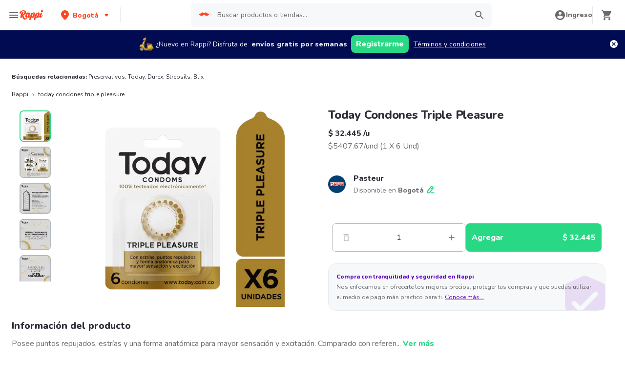

--- FILE ---
content_type: text/html; charset=utf-8
request_url: https://www.rappi.com.co/p/today-condones-triple-pleasure-3171
body_size: 49607
content:
<!DOCTYPE html><html lang="es" translate="no"><head><meta name="theme-color" content="#ff441f"/><link rel="manifest" href="/manifest.json"/><link rel="apple-touch-icon" href="/pwa-icons/192x192.png"/><meta charSet="utf-8"/><meta name="robots" content="index,follow"/><meta name="viewport" content="width=device-width, initial-scale=1, maximum-scale=1"/><link rel="icon" href="/favicon.ico"/><link rel="dns-prefetch" href="https://www.googletagmanager.com"/><link rel="dns-prefetch" href="https://images.rappi.com"/><link rel="dns-prefetch" href="https://cdn.lr-ingest.com"/><link rel="dns-prefetch" href="https://cdn.amplitude.com"/><link rel="dns-prefetch" href="https://wa.appsflyer.com"/><link rel="dns-prefetch" href="https://banner.appsflyer.com"/><link rel="dns-prefetch" href="https://api.amplitude.com"/><link rel="dns-prefetch" href="https://core.spreedly.com"/><link rel="dns-prefetch" href="https://p.teads.tv"/><link rel="dns-prefetch" href="https://use.fontawesome.com"/><link rel="dns-prefetch" href="https://googleads.g.doubleclick.net"/><link rel="dns-prefetch" href="https://www.google.com"/><link rel="dns-prefetch" href="https://www.google.com.mx"/><link rel="dns-prefetch" href="https://www.googleadservices.com"/><link rel="dns-prefetch" href="https://www.google-analytics.com"/><link rel="dns-prefetch" href="https://script.hotjar.com"/><link rel="dns-prefetch" href="https://api.avo.app"/><link rel="dns-prefetch" href="https://cm.teads.tv"/><link rel="dns-prefetch" href="https://js.appboycdn.com"/><link rel="dns-prefetch" href="https://vars.hotjar.com"/><link rel="dns-prefetch" href="https://static.hotjar.com"/><link rel="dns-prefetch" href="https://websdk.appsflyer.com"/><link rel="dns-prefetch" href="https://cdn.logrocket.com"/><link rel="dns-prefetch" href="https://www.facebook.com"/><link rel="dns-prefetch" href="https://connect.facebook.net"/><title>Today Condones Triple Pleasure desde $ 32.445</title><meta name="description" content="Pide Today Condones Triple Pleasure a domicilio con Rappi y podrás obtener 15 días de envíos gratis con su primera compra. Entregamos su pedido de Today Condones Triple Pleasure en minutos."/><meta property="og:title" content="Today Condones Triple Pleasure desde $ 32.445"/><meta property="og:description" content="Pide Today Condones Triple Pleasure a domicilio con Rappi y podrás obtener 15 días de envíos gratis con su primera compra. Entregamos su pedido de Today Condones Triple Pleasure en minutos."/><meta property="og:image" content="https://images.rappi.com/products/fb1b2c2d-f91a-4410-abd9-7f0934a77375.png?d=10x10&amp;e=webp&amp;q=10"/><meta name="robots" content="max-image-preview:large"/><link rel="canonical" href="https://www.rappi.com.co/p/today-condones-triple-pleasure-3171"/><link rel="preload" as="image" href="https://images.rappi.com/products/fb1b2c2d-f91a-4410-abd9-7f0934a77375.png?d=900x750&amp;e=webp&amp;q=30"/><script type="application/ld+json" id="recommended_products-carousel-schema" data-testid="recommended_products-carousel-schema">{"@context":"https://schema.org","@type":"ItemList","itemListElement":[{"@type":"ListItem","position":1,"item":{"@type":"Product","name":"Today Condoms Triple Pleasure","image":"https://images.rappi.com/products/32067f27-d8cb-423a-b2db-fe22bf9e835b.png?d=100x100&e=webp&q=50","url":"https://www.rappi.com.co/p/today-condoms-triple-pleasure-5995","offers":{"@type":"Offer","price":20740,"priceCurrency":"COP"}}},{"@type":"ListItem","position":2,"item":{"@type":"Product","name":"Today Condones con Retardante para Larga Duración","image":"https://images.rappi.com/products/371686743791_abqriqoswiin_797768873998_ggbwvtyuoicw_1032853_1.png?d=100x100&e=webp&q=50","url":"https://www.rappi.com.co/p/today-condones-con-retardante-para--1032853","offers":{"@type":"Offer","price":32865,"priceCurrency":"COP"}}},{"@type":"ListItem","position":3,"item":{"@type":"Product","name":"Today Preservativo Hot Sensation Lleve 4","image":"https://images.rappi.com/products/955152566575_idwoysjamrmg_172687522434_igglqopmunyp_10229_1.png?d=100x100&e=webp&q=50","url":"https://www.rappi.com.co/p/today-preservativo-hot-sensation-ll-10229","offers":{"@type":"Offer","price":20740,"priceCurrency":"COP"}}},{"@type":"ListItem","position":4,"item":{"@type":"Product","name":"Today Preservativos Mutual Sensation","image":"https://images.rappi.com/products/146300164530_ozdmnsxbfdgn_339883386597_qrhzejynfmgk_1198452_1.jpeg?d=100x100&e=webp&q=50","url":"https://www.rappi.com.co/p/today-preservativos-mutual-sensatio-1198452","offers":{"@type":"Offer","price":20740,"priceCurrency":"COP"}}},{"@type":"ListItem","position":5,"item":{"@type":"Product","name":"Today Condón Real Sensation ","image":"https://images.rappi.com/products/880f47a6-c44d-4ec4-a62a-fd1f2fbe7399.png?d=100x100&e=webp&q=50","url":"https://www.rappi.com.co/p/today-condon-real-sensation-1861676","offers":{"@type":"Offer","price":32865,"priceCurrency":"COP"}}},{"@type":"ListItem","position":6,"item":{"@type":"Product","name":"Today Condones Punto G","image":"https://images.rappi.com/products/d1a0469b-2354-4133-8934-c3d97c9d9e4e.png?d=100x100&e=webp&q=50","url":"https://www.rappi.com.co/p/today-condones-punto-g-3705","offers":{"@type":"Offer","price":20210,"priceCurrency":"COP"}}},{"@type":"ListItem","position":7,"item":{"@type":"Product","name":"Today Condones Punto G","image":"https://images.rappi.com/products/d1a0469b-2354-4133-8934-c3d97c9d9e4e.png?d=100x100&e=webp&q=50","url":"https://www.rappi.com.co/p/today-condones-punto-g-3705","offers":{"@type":"Offer","price":20740,"priceCurrency":"COP"}}},{"@type":"ListItem","position":8,"item":{"@type":"Product","name":"Today Condon Long Action","image":"https://images.rappi.com/products/87d187ac-ffe5-4898-9c18-8e0fdf0a08b9.png?d=100x100&e=webp&q=50","url":"https://www.rappi.com.co/p/today-condon-long-action-1784728","offers":{"@type":"Offer","price":20740,"priceCurrency":"COP"}}},{"@type":"ListItem","position":9,"item":{"@type":"Product","name":"Today Condón Ultra Estimulante","image":"https://images.rappi.com/products/729284384630_ypgcvvywqqky_701389148567_mcnpsavaicnh_3699_1.png?d=100x100&e=webp&q=50","url":"https://www.rappi.com.co/p/today-condon-ultra-estimulante-3699","offers":{"@type":"Offer","price":19820,"priceCurrency":"COP"}}},{"@type":"ListItem","position":10,"item":{"@type":"Product","name":"Today Condones Real Sensation","image":"https://images.rappi.com/products/06b9bcc5-43be-4165-8e90-a4536c70c786.png?d=100x100&e=webp&q=50","url":"https://www.rappi.com.co/p/today-condones-real-sensation-1861675","offers":{"@type":"Offer","price":21010,"priceCurrency":"COP"}}},{"@type":"ListItem","position":11,"item":{"@type":"Product","name":"Condones Durex Real Feel Caja 6 Unidades","image":"https://images.rappi.com/products/9afcdcde-e376-4208-a9c6-4bdf52eabeb6.png?d=100x100&e=webp&q=50","url":"https://www.rappi.com.co/p/condones-durex-real-feel-caja-6-uni-5153005","offers":{"@type":"Offer","price":37100,"priceCurrency":"COP"}}},{"@type":"ListItem","position":12,"item":{"@type":"Product","name":"Condones Durex Sensitivo Delgado - Caja 3 unidades","image":"https://images.rappi.com/products/2cf94cc3-07f1-44d1-ba01-fc8bb6f44c5b.jpg?d=100x100&e=webp&q=50","url":"https://www.rappi.com.co/p/condones-durex-sensitivo-delgado-ca-5146407","offers":{"@type":"Offer","price":18195,"priceCurrency":"COP"}}},{"@type":"ListItem","position":13,"item":{"@type":"Product","name":"Durex Gel Lubricante Cosquillas 50 mL","image":"https://images.rappi.com/products/7e9d4f9d-f82d-4a5c-aa08-87c0ad137994.png?d=100x100&e=webp&q=50","url":"https://www.rappi.com.co/p/durex-gel-lubricante-cosquillas-50--1555694","offers":{"@type":"Offer","price":31985,"priceCurrency":"COP"}}},{"@type":"ListItem","position":14,"item":{"@type":"Product","name":"Strepsils Intensive Naranja Sin Azúcar","image":"https://images.rappi.com/products/966961c0-3f1a-4633-8db6-0f41ab9a257f.png?d=100x100&e=webp&q=50","url":"https://www.rappi.com.co/p/strepsils-intensive-naranja-sin-azu-1555693","offers":{"@type":"Offer","price":30260,"priceCurrency":"COP"}}}]}</script><script type="application/ld+json" id="complementary_products-carousel-schema" data-testid="complementary_products-carousel-schema">{"@context":"https://schema.org","@type":"ItemList","itemListElement":[{"@type":"ListItem","position":1,"item":{"@type":"Product","name":"Today Condones Punto G","image":"https://images.rappi.com/products/d1a0469b-2354-4133-8934-c3d97c9d9e4e.png?d=100x100&e=webp&q=50","url":"https://www.rappi.com.co/p/today-condones-punto-g-3705","offers":{"@type":"Offer","price":20210,"priceCurrency":"COP"}}},{"@type":"ListItem","position":2,"item":{"@type":"Product","name":"Today Condón Real Sensation ","image":"https://images.rappi.com/products/880f47a6-c44d-4ec4-a62a-fd1f2fbe7399.png?d=100x100&e=webp&q=50","url":"https://www.rappi.com.co/p/today-condon-real-sensation-1861676","offers":{"@type":"Offer","price":32865,"priceCurrency":"COP"}}},{"@type":"ListItem","position":3,"item":{"@type":"Product","name":"Today Condon Long Action","image":"https://images.rappi.com/products/87d187ac-ffe5-4898-9c18-8e0fdf0a08b9.png?d=100x100&e=webp&q=50","url":"https://www.rappi.com.co/p/today-condon-long-action-1784728","offers":{"@type":"Offer","price":20740,"priceCurrency":"COP"}}},{"@type":"ListItem","position":4,"item":{"@type":"Product","name":"Today Condón Ultra Estimulante","image":"https://images.rappi.com/products/729284384630_ypgcvvywqqky_701389148567_mcnpsavaicnh_3699_1.png?d=100x100&e=webp&q=50","url":"https://www.rappi.com.co/p/today-condon-ultra-estimulante-3699","offers":{"@type":"Offer","price":19820,"priceCurrency":"COP"}}},{"@type":"ListItem","position":5,"item":{"@type":"Product","name":"Condones Durex Real Feel Caja 6 Unidades","image":"https://images.rappi.com/products/9afcdcde-e376-4208-a9c6-4bdf52eabeb6.png?d=100x100&e=webp&q=50","url":"https://www.rappi.com.co/p/condones-durex-real-feel-caja-6-uni-5153005","offers":{"@type":"Offer","price":37100,"priceCurrency":"COP"}}},{"@type":"ListItem","position":6,"item":{"@type":"Product","name":"Blix Men","image":"https://images.rappi.com/products/9706c705-bef8-4343-80b3-dcde53d5b109.png?d=100x100&e=webp&q=50","url":"https://www.rappi.com.co/p/blix-men-3648809","offers":{"@type":"Offer","price":22680,"priceCurrency":"COP"}}},{"@type":"ListItem","position":7,"item":{"@type":"Product","name":"Manantial Agua Sin Gas 600 mL","image":"https://images.rappi.com/products/2c0ef38f-2788-4e91-a91d-90c2add3a1f6.jpg?d=100x100&e=webp&q=50","url":"https://www.rappi.com.co/p/manantial-agua-sin-gas-600-ml-9978","offers":{"@type":"Offer","price":3590,"priceCurrency":"COP"}}},{"@type":"ListItem","position":8,"item":{"@type":"Product","name":"Durex Gel Lubricante Cosquillas 50 mL","image":"https://images.rappi.com/products/7e9d4f9d-f82d-4a5c-aa08-87c0ad137994.png?d=100x100&e=webp&q=50","url":"https://www.rappi.com.co/p/durex-gel-lubricante-cosquillas-50--1555694","offers":{"@type":"Offer","price":31985,"priceCurrency":"COP"}}},{"@type":"ListItem","position":9,"item":{"@type":"Product","name":"Caramelo Duro Halls Menta Extra Fuerte 9 Und","image":"https://images.rappi.com/products/9202f2ea-b1ca-46cf-b441-51b247271ff3.png?d=100x100&e=webp&q=50","url":"https://www.rappi.com.co/p/caramelo-duro-halls-menta-extra-fue-4031063","offers":{"@type":"Offer","price":2755,"priceCurrency":"COP"}}},{"@type":"ListItem","position":10,"item":{"@type":"Product","name":"Genfar Sildenafil (50 mg)","image":"https://images.rappi.com/products/240229728459_vjaurzmdzfee_556193953015_opfkxbcdmvib_2535_1.jpeg?d=100x100&e=webp&q=50","url":"https://www.rappi.com.co/p/genfar-sildenafil-50-mg-2535","offers":{"@type":"Offer","price":14680,"priceCurrency":"COP"}}}]}</script><meta name="next-head-count" content="42"/><link rel="preload" as="script" href="/mf-header/static/index-5371b1ce.js"/><link rel="preconnect" href="https://fonts.googleapis.com"/><link rel="preconnect" href="https://fonts.gstatic.com" crossorigin="true"/><link rel="preconnect" href="https://fonts.gstatic.com" crossorigin /><link rel="preload" href="/static-cpgs/_next/static/css/883a42b956c69185.css" as="style"/><link rel="stylesheet" href="/static-cpgs/_next/static/css/883a42b956c69185.css" data-n-g=""/><noscript data-n-css=""></noscript><script defer="" nomodule="" src="/static-cpgs/_next/static/chunks/polyfills-c67a75d1b6f99dc8.js"></script><script defer="" src="/static-cpgs/_next/static/chunks/bd1a647f-4c1b0ac3fdb75479.js"></script><script defer="" src="/static-cpgs/_next/static/chunks/5585-35bc3d5d04866269.js"></script><script defer="" src="/static-cpgs/_next/static/chunks/3828-bdd7a89d76688a7b.js"></script><script defer="" src="/static-cpgs/_next/static/chunks/5675-31df86fdded16d9f.js"></script><script defer="" src="/static-cpgs/_next/static/chunks/6047-4607f198818259fb.js"></script><script defer="" src="/static-cpgs/_next/static/chunks/4841-2a22170497e1d1c4.js"></script><script defer="" src="/static-cpgs/_next/static/chunks/4623-fd4deb088acfedb1.js"></script><script defer="" src="/static-cpgs/_next/static/chunks/1667.2caef4039f7e863a.js"></script><script defer="" src="/static-cpgs/_next/static/chunks/5665.34ac5e6565069c9e.js"></script><script defer="" src="/static-cpgs/_next/static/chunks/1644.db3ba41138b91f5b.js"></script><script src="/static-cpgs/_next/static/chunks/webpack-6d7ae2f6a9eaba42.js" defer=""></script><script src="/static-cpgs/_next/static/chunks/framework-98a03250f478bc31.js" defer=""></script><script src="/static-cpgs/_next/static/chunks/main-8e8c55abe67094ad.js" defer=""></script><script src="/static-cpgs/_next/static/chunks/pages/_app-f89b6b63c5d2c93e.js" defer=""></script><script src="/static-cpgs/_next/static/chunks/1061-1066e80ce3733bfd.js" defer=""></script><script src="/static-cpgs/_next/static/chunks/1152-75435af28887adc2.js" defer=""></script><script src="/static-cpgs/_next/static/chunks/8125-9bfefdbb976badeb.js" defer=""></script><script src="/static-cpgs/_next/static/chunks/pages/ssg/pdp/%5Bmaster_product_friendly_url%5D-8e4849a966eb29df.js" defer=""></script><script src="/static-cpgs/_next/static/l5BaNQNku8rZsr11KeHkj/_buildManifest.js" defer=""></script><script src="/static-cpgs/_next/static/l5BaNQNku8rZsr11KeHkj/_ssgManifest.js" defer=""></script><style data-styled="kUkKOP fpSkRn jmuZFx VdZcn gfioiI HDPeO iGRUjP iRtdEk gQUoad keMgVr prMdA bwwDLI kimAHL cLKJPe loKwvu hADVmt YCGIC gDDOba eqWZcm cnDdLf iNYRKG jFiUTZ jeNnNa iMALEP klxaAH eGVCJk dZehKz hbvVqd jBFdWc cQqpAM kpNWZQ gErGmB gnmRbo bgFgsi jabkMK hctvPT bfFUWM hYhdsG kfGgCM cSgZhD hnheNi kEkzfX ceGBJq fXQTQm fMonPn dRdroI OOsUn kGLYEf jgwwBD dSkIUa LiOfv kXuaFV kuDnVk euvIKa ersVBQ gwLLnC cCXnVa iggXcm cRSeGg iJoHYO" data-styled-version="4.4.1">
/* sc-component-id: sc-ifAKCX */
.loKwvu{font-size:12px;font-family:Nunito;font-weight:800;line-height:1.83;-webkit-letter-spacing:normal;-moz-letter-spacing:normal;-ms-letter-spacing:normal;letter-spacing:normal;color:#5e00be;}.hADVmt{font-size:12px;font-family:Nunito;font-weight:400;line-height:1.83;-webkit-letter-spacing:normal;-moz-letter-spacing:normal;-ms-letter-spacing:normal;letter-spacing:normal;color:#6a696e;}.YCGIC{font-size:12px;font-family:Nunito;font-weight:400;line-height:1.83;-webkit-letter-spacing:normal;-moz-letter-spacing:normal;-ms-letter-spacing:normal;letter-spacing:normal;color:#5e00be;}.gDDOba{font-size:32px;font-family:Nunito;font-weight:400;line-height:1.31;-webkit-letter-spacing:-0.32px;-moz-letter-spacing:-0.32px;-ms-letter-spacing:-0.32px;letter-spacing:-0.32px;color:#2e2c36;}.eqWZcm{font-size:32px;font-family:Nunito;font-weight:800;line-height:1.31;-webkit-letter-spacing:-0.32px;-moz-letter-spacing:-0.32px;-ms-letter-spacing:-0.32px;letter-spacing:-0.32px;color:#29d884;}.cnDdLf{font-size:16px;font-family:Nunito;font-weight:400;line-height:1.63;-webkit-letter-spacing:normal;-moz-letter-spacing:normal;-ms-letter-spacing:normal;letter-spacing:normal;color:#6a696e;}.iNYRKG{font-size:24px;font-family:Nunito;font-weight:800;line-height:1.42;-webkit-letter-spacing:-0.24px;-moz-letter-spacing:-0.24px;-ms-letter-spacing:-0.24px;letter-spacing:-0.24px;color:#2e2c36;}.jFiUTZ{font-size:12px;font-family:Nunito;font-weight:800;line-height:1.83;-webkit-letter-spacing:normal;-moz-letter-spacing:normal;-ms-letter-spacing:normal;letter-spacing:normal;color:#2e2c36;}.jeNnNa{font-size:14px;font-family:Nunito;font-weight:400;line-height:1.71;-webkit-letter-spacing:normal;-moz-letter-spacing:normal;-ms-letter-spacing:normal;letter-spacing:normal;color:#2e2c36;}
/* sc-component-id: sc-VigVT */
.ersVBQ{border:0;-webkit-clip:rect(0 0 0 0);clip:rect(0 0 0 0);height:1px;margin:-1px;overflow:hidden;padding:0;position:absolute;width:1px;white-space:nowrap;}
/* sc-component-id: sc-dxgOiQ */
.jgwwBD{cursor:pointer;white-space:nowrap;outline:none;border:none;-webkit-text-decoration:none;text-decoration:none;} .jgwwBD.disabled{pointer-events:none;} .jgwwBD span > svg{vertical-align:middle;display:inline-block;position:relative;} .jgwwBD.primary,.jgwwBD.secondary{color:#29d884;} .jgwwBD.primary span > svg,.jgwwBD.secondary span > svg{fill:#29d884;bottom:3px;} .jgwwBD.primary span > svg path,.jgwwBD.secondary span > svg path{fill:#29d884;} .jgwwBD.primary:hover,.jgwwBD.secondary:hover{color:#2acf86;} .jgwwBD.primary:hover span > svg,.jgwwBD.secondary:hover span > svg{fill:#2acf86;} .jgwwBD.primary:hover span > svg path,.jgwwBD.secondary:hover span > svg path{fill:#2acf86;} .jgwwBD.primary:active,.jgwwBD.secondary:active,.jgwwBD.primary:focus,.jgwwBD.secondary:focus,.jgwwBD.primary:visited,.jgwwBD.secondary:visited{color:#21b16c;} .jgwwBD.primary:active span > svg,.jgwwBD.secondary:active span > svg,.jgwwBD.primary:focus span > svg,.jgwwBD.secondary:focus span > svg,.jgwwBD.primary:visited span > svg,.jgwwBD.secondary:visited span > svg{fill:#21b16c;} .jgwwBD.primary:active span > svg path,.jgwwBD.secondary:active span > svg path,.jgwwBD.primary:focus span > svg path,.jgwwBD.secondary:focus span > svg path,.jgwwBD.primary:visited span > svg path,.jgwwBD.secondary:visited span > svg path{fill:#21b16c;} .jgwwBD.tertiary{color:#2e2c36;} .jgwwBD.tertiary span > svg{fill:#2e2c36;bottom:2px;} .jgwwBD.tertiary span > svg path{fill:#2e2c36;} .jgwwBD.tertiary:hover{color:#29d884;} .jgwwBD.tertiary:hover span > svg{fill:#29d884;} .jgwwBD.tertiary:hover span > svg path{fill:#29d884;} .jgwwBD.tertiary:active,.jgwwBD.tertiary:focus,.jgwwBD.tertiary:visited{color:#6a696e;} .jgwwBD.tertiary:active span > svg,.jgwwBD.tertiary:focus span > svg,.jgwwBD.tertiary:visited span > svg{fill:#6a696e;} .jgwwBD.tertiary:active span > svg path,.jgwwBD.tertiary:focus span > svg path,.jgwwBD.tertiary:visited span > svg path{fill:#6a696e;} .jgwwBD.prevent-redirect{pointer-events:none;cursor:pointer;} .jgwwBD.primary.disabled,.jgwwBD.secondary.disabled,.jgwwBD.tertiary.disabled,.jgwwBD.quaternary.disabled{color:#b3b9c2;} .jgwwBD.primary.disabled span > svg,.jgwwBD.secondary.disabled span > svg,.jgwwBD.tertiary.disabled span > svg,.jgwwBD.quaternary.disabled span > svg{fill:#b3b9c2;} .jgwwBD.primary.disabled span > svg path,.jgwwBD.secondary.disabled span > svg path,.jgwwBD.tertiary.disabled span > svg path,.jgwwBD.quaternary.disabled span > svg path{fill:#b3b9c2;} .jgwwBD.quaternary{color:#29d884;} .jgwwBD.quaternary span > svg{fill:#29d884;bottom:2px;} .jgwwBD.quaternary span > svg path{fill:#29d884;} .jgwwBD.quaternary:hover{color:#2acf86;} .jgwwBD.quaternary:hover span > svg{fill:#2acf86;} .jgwwBD.quaternary:hover span > svg path{fill:#2acf86;} .jgwwBD.quaternary:active,.jgwwBD.quaternary:focus,.jgwwBD.quaternary:visited{color:#21b16c;} .jgwwBD.quaternary:active span > svg,.jgwwBD.quaternary:focus span > svg,.jgwwBD.quaternary:visited span > svg{fill:#21b16c;} .jgwwBD.quaternary:active span > svg path,.jgwwBD.quaternary:focus span > svg path,.jgwwBD.quaternary:visited span > svg path{fill:#21b16c;}
/* sc-component-id: sc-eNQAEJ */
.cSgZhD{width:100%;background-color:#ffffff;position:absolute;padding-top:16px;} @media (min-width:768px){.cSgZhD{padding-top:40px;}}
/* sc-component-id: sc-hMqMXs */
.hnheNi{margin:0 auto;} @media (max-width:1024px){.hnheNi{width:auto;}}
/* sc-component-id: sc-kEYyzF */
.ceGBJq{padding:0 33px;} @media (max-width:768px){.ceGBJq{padding:0;}} @media (min-width:769px){.ceGBJq{padding:0;}}
/* sc-component-id: sc-kkGfuU */
.kEkzfX{display:grid;grid-template-columns:1fr;-webkit-box-pack:center;-webkit-justify-content:center;-ms-flex-pack:center;justify-content:center;} @media (min-width:768px){.kEkzfX{row-gap:40px;display:grid;grid-template-columns:1fr 1fr 1fr;padding:0 40px;}}
/* sc-component-id: sc-iAyFgw */
.fXQTQm{padding:17px 0;margin:0;border-bottom:1px solid #e6ebf1;display:-webkit-box;display:-webkit-flex;display:-ms-flexbox;display:flex;-webkit-box-pack:justify;-webkit-justify-content:space-between;-ms-flex-pack:justify;justify-content:space-between;} .fXQTQm svg{display:block;margin-right:15px;} @media (min-width:769px){.fXQTQm{border-bottom:none;padding:0;}.fXQTQm svg{display:none;}}
/* sc-component-id: sc-hSdWYo */
.fMonPn{margin:0;font-family:Nunito;font-weight:800;font-size:16px;line-height:1.63;-webkit-letter-spacing:normal;-moz-letter-spacing:normal;-ms-letter-spacing:normal;letter-spacing:normal;} @media (max-width:768px){.fMonPn{margin:0 0 0 17px !important;font-family:'Nunito',sans-serif;font-weight:400;}}
/* sc-component-id: sc-eHgmQL */
.dRdroI{max-width:460px;width:100%;padding:10px 0 0 0;margin:0;} @media (max-width:768px){.dRdroI{width:inherit;max-width:inherit;display:-webkit-box;display:-webkit-flex;display:-ms-flexbox;display:flex;-webkit-flex-direction:column;-ms-flex-direction:column;flex-direction:column;border-bottom:1px solid rgb(230,235,241);margin:0;padding:8px 46px;display:none;}}
/* sc-component-id: sc-cvbbAY */
.OOsUn{display:inline-block;vertical-align:top;zoom:1;width:180px;height:auto;min-height:24px;margin-bottom:4px;margin-right:40px;} .OOsUn a{font-family:Nunito;font-weight:400;font-size:14px;line-height:1.71;-webkit-letter-spacing:normal;-moz-letter-spacing:normal;-ms-letter-spacing:normal;letter-spacing:normal;-webkit-text-decoration:none;text-decoration:none;-webkit-box-flex:0;-webkit-flex-grow:0;-ms-flex-positive:0;flex-grow:0;} .OOsUn .more{color:#ff441f;cursor:pointer;}
/* sc-component-id: sc-jWBwVP */
.LiOfv{display:-webkit-box;display:-webkit-flex;display:-ms-flexbox;display:flex;width:100%;gap:10px;-webkit-box-pack:center;-webkit-justify-content:center;-ms-flex-pack:center;justify-content:center;} @media (min-width:375px){.LiOfv{gap:20px;}}
/* sc-component-id: sc-brqgnP */
.kuDnVk{display:-webkit-box;display:-webkit-flex;display:-ms-flexbox;display:flex;-webkit-flex-wrap:wrap;-ms-flex-wrap:wrap;flex-wrap:wrap;-webkit-align-items:center;-webkit-box-align:center;-ms-flex-align:center;align-items:center;padding:0 0 20px 0;} .kuDnVk > *{margin-top:20px;display:-webkit-box;display:-webkit-flex;display:-ms-flexbox;display:flex;width:100%;-webkit-box-pack:center;-webkit-justify-content:center;-ms-flex-pack:center;justify-content:center;text-align:center;} @media (min-width:1024px){.kuDnVk{margin-left:40px;margin-right:40px;padding:40px 0 20px 0;}.kuDnVk > *{width:calc(100% / 3);}.kuDnVk section:nth-child(1){-webkit-box-pack:start;-webkit-justify-content:flex-start;-ms-flex-pack:start;justify-content:flex-start;}.kuDnVk section:nth-child(4){-webkit-box-pack:end;-webkit-justify-content:flex-end;-ms-flex-pack:end;justify-content:flex-end;}.kuDnVk section:nth-child(5){width:100%;text-align:center;margin-top:40px;}} @media only screen and (min-width:768px) and (max-width:1024px){.kuDnVk{margin-left:40px;margin-right:40px;gap:0;padding:20px 0 40px 0;}.kuDnVk > *{display:-webkit-box;display:-webkit-flex;display:-ms-flexbox;display:flex;width:50%;margin-top:40px;}.kuDnVk section:nth-child(1),.kuDnVk section:nth-child(4){-webkit-box-pack:start;-webkit-justify-content:flex-start;-ms-flex-pack:start;justify-content:flex-start;}.kuDnVk section:nth-child(3),.kuDnVk section:nth-child(5){-webkit-box-pack:end;-webkit-justify-content:flex-end;-ms-flex-pack:end;justify-content:flex-end;}}
/* sc-component-id: sc-cMljjf */
.euvIKa{display:-webkit-box;display:-webkit-flex;display:-ms-flexbox;display:flex;gap:20px;}
/* sc-component-id: sc-jAaTju */
.cCXnVa{cursor:pointer;display:-webkit-box;display:-webkit-flex;display:-ms-flexbox;display:flex;gap:20px;} @media (max-width:769px){.cCXnVa{display:none;}}
/* sc-component-id: sc-jDwBTQ */
.dSkIUa{display:none;} @media (max-width:768px){.dSkIUa{display:-webkit-box;display:-webkit-flex;display:-ms-flexbox;display:flex;-webkit-flex-direction:column;-ms-flex-direction:column;flex-direction:column;padding:40px 0;}.dSkIUa button{padding:0;}}
/* sc-component-id: sc-gPEVay */
.kXuaFV{font-family:Nunito;font-weight:800;font-size:14px;line-height:1.71;-webkit-letter-spacing:normal;-moz-letter-spacing:normal;-ms-letter-spacing:normal;letter-spacing:normal;display:-webkit-box;display:-webkit-flex;display:-ms-flexbox;display:flex;-webkit-flex-direction:column;-ms-flex-direction:column;flex-direction:column;-webkit-align-items:center;-webkit-box-align:center;-ms-flex-align:center;align-items:center;-webkit-box-pack:center;-webkit-justify-content:center;-ms-flex-pack:center;justify-content:center;gap:5px;width:90px;height:80px;-webkit-box-flex:0;-webkit-flex-grow:0;-ms-flex-positive:0;flex-grow:0;margin:0;padding:0;border-radius:8px;background-color:#5e00be;border:none;color:#ffffff;cursor:pointer;} @media (min-width:375px){.kXuaFV{font-family:Nunito;font-weight:800;font-size:16px;line-height:1.63;-webkit-letter-spacing:normal;-moz-letter-spacing:normal;-ms-letter-spacing:normal;letter-spacing:normal;width:100px;height:80px;}} @media (min-width:768px){.kXuaFV{-webkit-flex-direction:row;-ms-flex-direction:row;flex-direction:row;gap:5px;width:150px;height:50px;}} @media (min-width:1440px){.kXuaFV{width:170px;height:50px;}}
/* sc-component-id: sc-iRbamj */
.iggXcm p{font-family:Nunito;font-weight:400;font-size:14px;line-height:1.71;-webkit-letter-spacing:normal;-moz-letter-spacing:normal;-ms-letter-spacing:normal;letter-spacing:normal;color:#6a696e;}
/* sc-component-id: sc-jlyJG */
.gwLLnC{display:none;} @media (max-width:425px){.gwLLnC{display:block;width:100%;height:auto;}}
/* sc-component-id: sc-Rmtcm */
.kGLYEf{white-space:normal;line-height:15px;}
/* sc-component-id: sc-eqIVtm */
.cRSeGg{margin:40px 0;} @media (max-width:768px){.cRSeGg{margin:40px 0 20px 0;}}
/* sc-component-id: sc-fAjcbJ */
.iJoHYO{padding:20px 10px;text-align:center;width:100%;} .iJoHYO span{color:#6a696e;margin-bottom:10px;}
/* sc-component-id: sc-9f55da80-0 */
.kUkKOP{padding-bottom:90px;} @media (min-width:1024px){.kUkKOP{padding-bottom:60px;}}
/* sc-component-id: sc-10b3aac4-0 */
.iRtdEk{width:100%;}
/* sc-component-id: sc-10b3aac4-1 */
.gQUoad{-webkit-filter:none !important;filter:none !important;}.keMgVr{-webkit-transition:0.5s;transition:0.5s;}
/* sc-component-id: sc-f3ba688c-0 */
.bfFUWM{display:-webkit-box;display:-webkit-flex;display:-ms-flexbox;display:flex;-webkit-flex-direction:column;-ms-flex-direction:column;flex-direction:column;-webkit-box-pack:start;-webkit-justify-content:flex-start;-ms-flex-pack:start;justify-content:flex-start;text-align:center;-webkit-align-items:center;-webkit-box-align:center;-ms-flex-align:center;align-items:center;width:100%;padding:30px 16px 36px 16px;border:1px solid #e6ebf1;background-color:#ffffff;z-index:2;}
/* sc-component-id: sc-f3ba688c-1 */
.bgFgsi{padding:0 0 20px 0;} @media (min-width:768px){.bgFgsi{margin:0 auto;width:100%;}}
/* sc-component-id: sc-f3ba688c-2 */
.gnmRbo{margin-bottom:40px;text-align:center;} @media (min-width:768px){.gnmRbo{margin-bottom:60px;}}
/* sc-component-id: sc-f3ba688c-3 */
.hctvPT{display:grid;grid-template-columns:repeat(auto-fill,minmax(300px,1fr));grid-gap:16px;grid-template-columns:repeat(1,1fr);} @media (min-width:768px){.hctvPT{grid-gap:30px;grid-template-columns:repeat(2,1fr);}} @media (min-width:1024px){.hctvPT{grid-gap:16px;grid-template-columns:repeat(4,1fr);}}
/* sc-component-id: sc-f3ba688c-4 */
.jabkMK{margin:0 auto;margin-top:10px;} @media{.jabkMK{min-width:98%;max-width:98%;}} @media (min-width:768px){.jabkMK{min-width:68%;max-width:68%;}}
/* sc-component-id: sc-f3ba688c-5 */
.hYhdsG{width:80px;height:80px;-webkit-align-self:center;-ms-flex-item-align:center;align-self:center;margin:10px 0 30px 0;border:1px solid #e6ebf1;border-radius:50%;}
/* sc-component-id: sc-f3ba688c-6 */
.kfGgCM{margin-bottom:8px;} @media (min-width:768px){.kfGgCM{margin-bottom:20px;}}
/* sc-component-id: sc-f3ba688c-7 */
.gErGmB{display:-webkit-box;display:-webkit-flex;display:-ms-flexbox;display:flex;-webkit-flex-direction:column;-ms-flex-direction:column;flex-direction:column;background-color:#ffffff;padding:60px 16px;margin-bottom:16px;} @media (min-width:768px){.gErGmB{padding:80px;}}
/* sc-component-id: sc-a01a5060-1 */
.prMdA{overflow:hidden;width:100%;height:auto;background-color:#ffffff;}
/* sc-component-id: sc-a01a5060-2 */
.bwwDLI{display:-webkit-box;display:-webkit-flex;display:-ms-flexbox;display:flex;}
/* sc-component-id: sc-89dc0963-0 */
.fpSkRn{margin-right:20px;position:relative;display:none;} @media (min-width:768px){.fpSkRn{display:block;}}
/* sc-component-id: sc-89dc0963-1 */
.jmuZFx{overflow:hidden;width:100%;overflow:hidden;}
/* sc-component-id: sc-89dc0963-2 */
.VdZcn{max-height:350px;}
/* sc-component-id: sc-89dc0963-4 */
.gfioiI{background-color:#f7f8f9;position:relative;margin-bottom:10px;overflow:hidden;border-radius:8px;border:solid 2px #29d884;height:64px;width:64px;}.HDPeO{background-color:#f7f8f9;position:relative;margin-bottom:10px;overflow:hidden;border-radius:8px;border:solid 2px #b3b9c2;height:64px;width:64px;}
/* sc-component-id: sc-89dc0963-5 */
.iGRUjP{object-fit:contain;cursor:pointer;height:64px;width:64px;}
/* sc-component-id: sc-52a33c47-0 */
.kimAHL{position:relative;border-radius:16px;background-color:#f7f8f9;border:1px solid #e6ebf1;margin-bottom:16px;}
/* sc-component-id: sc-52a33c47-1 */
.cLKJPe{position:relative;display:-webkit-box;display:-webkit-flex;display:-ms-flexbox;display:flex;-webkit-flex-direction:column;-ms-flex-direction:column;flex-direction:column;margin:16px;z-index:2;}
/* sc-component-id: sc-52a33c47-4 */
.iMALEP > button{padding:0;}
/* sc-component-id: sc-52a33c47-5 */
.eGVCJk{-webkit-text-decoration:underline;text-decoration:underline;}
/* sc-component-id: sc-52a33c47-6 */
.dZehKz{max-width:82px;max-height:72px;position:absolute;bottom:0;right:0;}
/* sc-component-id: sc-52a33c47-9 */
.klxaAH{display:contents;}
/* sc-component-id: sc-e80f4993-0 */
.jBFdWc{width:100%;overflow-y:hidden;overflow-x:auto;} .jBFdWc::-webkit-scrollbar{width:0;height:0;background:transparent;}
/* sc-component-id: sc-e80f4993-3 */
.cQqpAM{width:100%;display:-webkit-box;display:-webkit-flex;display:-ms-flexbox;display:flex;}
/* sc-component-id: sc-59d43186-0 */
@media (max-width:768px){.kpNWZQ #add-product-container{width:0;opacity:0;}.kpNWZQ #product-quantity-container{display:block;}} @media (min-width:768px){.kpNWZQ:hover #add-product-container{width:100%;opacity:1;}.kpNWZQ:hover #product-quantity-container{display:none;height:0;width:0;}}
/* sc-component-id: sc-917d42f9-0 */
.hbvVqd .Carousel__items_container{gap:25px;}</style><style data-href="https://fonts.googleapis.com/css2?family=Nunito:wght@400;800&display=swap">@font-face{font-family:'Nunito';font-style:normal;font-weight:400;font-display:swap;src:url(https://fonts.gstatic.com/l/font?kit=XRXI3I6Li01BKofiOc5wtlZ2di8HDLshRTA&skey=27bb6aa8eea8a5e7&v=v32) format('woff')}@font-face{font-family:'Nunito';font-style:normal;font-weight:800;font-display:swap;src:url(https://fonts.gstatic.com/l/font?kit=XRXI3I6Li01BKofiOc5wtlZ2di8HDDsmRTA&skey=27bb6aa8eea8a5e7&v=v32) format('woff')}@font-face{font-family:'Nunito';font-style:normal;font-weight:400;font-display:swap;src:url(https://fonts.gstatic.com/s/nunito/v32/XRXV3I6Li01BKofIOOaBTMnFcQIG.woff2) format('woff2');unicode-range:U+0460-052F,U+1C80-1C8A,U+20B4,U+2DE0-2DFF,U+A640-A69F,U+FE2E-FE2F}@font-face{font-family:'Nunito';font-style:normal;font-weight:400;font-display:swap;src:url(https://fonts.gstatic.com/s/nunito/v32/XRXV3I6Li01BKofIMeaBTMnFcQIG.woff2) format('woff2');unicode-range:U+0301,U+0400-045F,U+0490-0491,U+04B0-04B1,U+2116}@font-face{font-family:'Nunito';font-style:normal;font-weight:400;font-display:swap;src:url(https://fonts.gstatic.com/s/nunito/v32/XRXV3I6Li01BKofIOuaBTMnFcQIG.woff2) format('woff2');unicode-range:U+0102-0103,U+0110-0111,U+0128-0129,U+0168-0169,U+01A0-01A1,U+01AF-01B0,U+0300-0301,U+0303-0304,U+0308-0309,U+0323,U+0329,U+1EA0-1EF9,U+20AB}@font-face{font-family:'Nunito';font-style:normal;font-weight:400;font-display:swap;src:url(https://fonts.gstatic.com/s/nunito/v32/XRXV3I6Li01BKofIO-aBTMnFcQIG.woff2) format('woff2');unicode-range:U+0100-02BA,U+02BD-02C5,U+02C7-02CC,U+02CE-02D7,U+02DD-02FF,U+0304,U+0308,U+0329,U+1D00-1DBF,U+1E00-1E9F,U+1EF2-1EFF,U+2020,U+20A0-20AB,U+20AD-20C0,U+2113,U+2C60-2C7F,U+A720-A7FF}@font-face{font-family:'Nunito';font-style:normal;font-weight:400;font-display:swap;src:url(https://fonts.gstatic.com/s/nunito/v32/XRXV3I6Li01BKofINeaBTMnFcQ.woff2) format('woff2');unicode-range:U+0000-00FF,U+0131,U+0152-0153,U+02BB-02BC,U+02C6,U+02DA,U+02DC,U+0304,U+0308,U+0329,U+2000-206F,U+20AC,U+2122,U+2191,U+2193,U+2212,U+2215,U+FEFF,U+FFFD}@font-face{font-family:'Nunito';font-style:normal;font-weight:800;font-display:swap;src:url(https://fonts.gstatic.com/s/nunito/v32/XRXV3I6Li01BKofIOOaBTMnFcQIG.woff2) format('woff2');unicode-range:U+0460-052F,U+1C80-1C8A,U+20B4,U+2DE0-2DFF,U+A640-A69F,U+FE2E-FE2F}@font-face{font-family:'Nunito';font-style:normal;font-weight:800;font-display:swap;src:url(https://fonts.gstatic.com/s/nunito/v32/XRXV3I6Li01BKofIMeaBTMnFcQIG.woff2) format('woff2');unicode-range:U+0301,U+0400-045F,U+0490-0491,U+04B0-04B1,U+2116}@font-face{font-family:'Nunito';font-style:normal;font-weight:800;font-display:swap;src:url(https://fonts.gstatic.com/s/nunito/v32/XRXV3I6Li01BKofIOuaBTMnFcQIG.woff2) format('woff2');unicode-range:U+0102-0103,U+0110-0111,U+0128-0129,U+0168-0169,U+01A0-01A1,U+01AF-01B0,U+0300-0301,U+0303-0304,U+0308-0309,U+0323,U+0329,U+1EA0-1EF9,U+20AB}@font-face{font-family:'Nunito';font-style:normal;font-weight:800;font-display:swap;src:url(https://fonts.gstatic.com/s/nunito/v32/XRXV3I6Li01BKofIO-aBTMnFcQIG.woff2) format('woff2');unicode-range:U+0100-02BA,U+02BD-02C5,U+02C7-02CC,U+02CE-02D7,U+02DD-02FF,U+0304,U+0308,U+0329,U+1D00-1DBF,U+1E00-1E9F,U+1EF2-1EFF,U+2020,U+20A0-20AB,U+20AD-20C0,U+2113,U+2C60-2C7F,U+A720-A7FF}@font-face{font-family:'Nunito';font-style:normal;font-weight:800;font-display:swap;src:url(https://fonts.gstatic.com/s/nunito/v32/XRXV3I6Li01BKofINeaBTMnFcQ.woff2) format('woff2');unicode-range:U+0000-00FF,U+0131,U+0152-0153,U+02BB-02BC,U+02C6,U+02DA,U+02DC,U+0304,U+0308,U+0329,U+2000-206F,U+20AC,U+2122,U+2191,U+2193,U+2212,U+2215,U+FEFF,U+FFFD}</style></head><body id="body"><div id="__next"><style data-emotion="css-global 15n2vpw">:host,:root,[data-theme]{--chakra-ring-inset:var(--chakra-empty,/*!*/ /*!*/);--chakra-ring-offset-width:0px;--chakra-ring-offset-color:#fff;--chakra-ring-color:rgba(66, 153, 225, 0.6);--chakra-ring-offset-shadow:0 0 #0000;--chakra-ring-shadow:0 0 #0000;--chakra-space-x-reverse:0;--chakra-space-y-reverse:0;--chakra-colors-transparent:transparent;--chakra-colors-current:currentColor;--chakra-colors-black:#000000;--chakra-colors-white:#FFFFFF;--chakra-colors-whiteAlpha-50:rgba(255, 255, 255, 0.04);--chakra-colors-whiteAlpha-100:rgba(255, 255, 255, 0.06);--chakra-colors-whiteAlpha-200:rgba(255, 255, 255, 0.08);--chakra-colors-whiteAlpha-300:rgba(255, 255, 255, 0.16);--chakra-colors-whiteAlpha-400:rgba(255, 255, 255, 0.24);--chakra-colors-whiteAlpha-500:rgba(255, 255, 255, 0.36);--chakra-colors-whiteAlpha-600:rgba(255, 255, 255, 0.48);--chakra-colors-whiteAlpha-700:rgba(255, 255, 255, 0.64);--chakra-colors-whiteAlpha-800:rgba(255, 255, 255, 0.80);--chakra-colors-whiteAlpha-900:rgba(255, 255, 255, 0.92);--chakra-colors-blackAlpha-50:rgba(0, 0, 0, 0.04);--chakra-colors-blackAlpha-100:rgba(0, 0, 0, 0.06);--chakra-colors-blackAlpha-200:rgba(0, 0, 0, 0.08);--chakra-colors-blackAlpha-300:rgba(0, 0, 0, 0.16);--chakra-colors-blackAlpha-400:rgba(0, 0, 0, 0.24);--chakra-colors-blackAlpha-500:rgba(0, 0, 0, 0.36);--chakra-colors-blackAlpha-600:rgba(0, 0, 0, 0.48);--chakra-colors-blackAlpha-700:rgba(0, 0, 0, 0.64);--chakra-colors-blackAlpha-800:rgba(0, 0, 0, 0.80);--chakra-colors-blackAlpha-900:rgba(0, 0, 0, 0.92);--chakra-colors-gray-10:#f7f8f9;--chakra-colors-gray-20:#e6ebf1;--chakra-colors-gray-40:#b3b9c2;--chakra-colors-gray-50:#F7FAFC;--chakra-colors-gray-80:#6a696e;--chakra-colors-gray-100:#2e2c36;--chakra-colors-gray-200:#E2E8F0;--chakra-colors-gray-300:#CBD5E0;--chakra-colors-gray-400:#A0AEC0;--chakra-colors-gray-500:#718096;--chakra-colors-gray-600:#4A5568;--chakra-colors-gray-700:#2D3748;--chakra-colors-gray-800:#1A202C;--chakra-colors-gray-900:#171923;--chakra-colors-red-50:#FFF5F5;--chakra-colors-red-100:#FED7D7;--chakra-colors-red-200:#FEB2B2;--chakra-colors-red-300:#FC8181;--chakra-colors-red-400:#F56565;--chakra-colors-red-500:#E53E3E;--chakra-colors-red-600:#C53030;--chakra-colors-red-700:#9B2C2C;--chakra-colors-red-800:#822727;--chakra-colors-red-900:#63171B;--chakra-colors-orange-50:#FFFAF0;--chakra-colors-orange-100:#FEEBC8;--chakra-colors-orange-200:#FBD38D;--chakra-colors-orange-300:#F6AD55;--chakra-colors-orange-400:#ED8936;--chakra-colors-orange-500:#DD6B20;--chakra-colors-orange-600:#C05621;--chakra-colors-orange-700:#9C4221;--chakra-colors-orange-800:#7B341E;--chakra-colors-orange-900:#652B19;--chakra-colors-yellow-50:#FFFFF0;--chakra-colors-yellow-100:#FEFCBF;--chakra-colors-yellow-200:#FAF089;--chakra-colors-yellow-300:#F6E05E;--chakra-colors-yellow-400:#ECC94B;--chakra-colors-yellow-500:#D69E2E;--chakra-colors-yellow-600:#B7791F;--chakra-colors-yellow-700:#975A16;--chakra-colors-yellow-800:#744210;--chakra-colors-yellow-900:#5F370E;--chakra-colors-green-50:#F0FFF4;--chakra-colors-green-100:#C6F6D5;--chakra-colors-green-200:#9AE6B4;--chakra-colors-green-300:#68D391;--chakra-colors-green-400:#48BB78;--chakra-colors-green-500:#38A169;--chakra-colors-green-600:#2F855A;--chakra-colors-green-700:#276749;--chakra-colors-green-800:#22543D;--chakra-colors-green-900:#1C4532;--chakra-colors-teal-50:#E6FFFA;--chakra-colors-teal-100:#B2F5EA;--chakra-colors-teal-200:#81E6D9;--chakra-colors-teal-300:#4FD1C5;--chakra-colors-teal-400:#38B2AC;--chakra-colors-teal-500:#319795;--chakra-colors-teal-600:#2C7A7B;--chakra-colors-teal-700:#285E61;--chakra-colors-teal-800:#234E52;--chakra-colors-teal-900:#1D4044;--chakra-colors-blue-50:#ebf8ff;--chakra-colors-blue-100:#bee3f8;--chakra-colors-blue-200:#90cdf4;--chakra-colors-blue-300:#63b3ed;--chakra-colors-blue-400:#4299e1;--chakra-colors-blue-500:#3182ce;--chakra-colors-blue-600:#2b6cb0;--chakra-colors-blue-700:#2c5282;--chakra-colors-blue-800:#2a4365;--chakra-colors-blue-900:#1A365D;--chakra-colors-cyan-50:#EDFDFD;--chakra-colors-cyan-100:#C4F1F9;--chakra-colors-cyan-200:#9DECF9;--chakra-colors-cyan-300:#76E4F7;--chakra-colors-cyan-400:#0BC5EA;--chakra-colors-cyan-500:#00B5D8;--chakra-colors-cyan-600:#00A3C4;--chakra-colors-cyan-700:#0987A0;--chakra-colors-cyan-800:#086F83;--chakra-colors-cyan-900:#065666;--chakra-colors-purple-50:#FAF5FF;--chakra-colors-purple-100:#E9D8FD;--chakra-colors-purple-200:#D6BCFA;--chakra-colors-purple-300:#B794F4;--chakra-colors-purple-400:#9F7AEA;--chakra-colors-purple-500:#805AD5;--chakra-colors-purple-600:#6B46C1;--chakra-colors-purple-700:#553C9A;--chakra-colors-purple-800:#44337A;--chakra-colors-purple-900:#322659;--chakra-colors-pink-50:#FFF5F7;--chakra-colors-pink-100:#FED7E2;--chakra-colors-pink-200:#FBB6CE;--chakra-colors-pink-300:#F687B3;--chakra-colors-pink-400:#ED64A6;--chakra-colors-pink-500:#D53F8C;--chakra-colors-pink-600:#B83280;--chakra-colors-pink-700:#97266D;--chakra-colors-pink-800:#702459;--chakra-colors-pink-900:#521B41;--chakra-colors-linkedin-50:#E8F4F9;--chakra-colors-linkedin-100:#CFEDFB;--chakra-colors-linkedin-200:#9BDAF3;--chakra-colors-linkedin-300:#68C7EC;--chakra-colors-linkedin-400:#34B3E4;--chakra-colors-linkedin-500:#00A0DC;--chakra-colors-linkedin-600:#008CC9;--chakra-colors-linkedin-700:#0077B5;--chakra-colors-linkedin-800:#005E93;--chakra-colors-linkedin-900:#004471;--chakra-colors-facebook-50:#E8F4F9;--chakra-colors-facebook-100:#D9DEE9;--chakra-colors-facebook-200:#B7C2DA;--chakra-colors-facebook-300:#6482C0;--chakra-colors-facebook-400:#4267B2;--chakra-colors-facebook-500:#385898;--chakra-colors-facebook-600:#314E89;--chakra-colors-facebook-700:#29487D;--chakra-colors-facebook-800:#223B67;--chakra-colors-facebook-900:#1E355B;--chakra-colors-messenger-50:#D0E6FF;--chakra-colors-messenger-100:#B9DAFF;--chakra-colors-messenger-200:#A2CDFF;--chakra-colors-messenger-300:#7AB8FF;--chakra-colors-messenger-400:#2E90FF;--chakra-colors-messenger-500:#0078FF;--chakra-colors-messenger-600:#0063D1;--chakra-colors-messenger-700:#0052AC;--chakra-colors-messenger-800:#003C7E;--chakra-colors-messenger-900:#002C5C;--chakra-colors-whatsapp-50:#dffeec;--chakra-colors-whatsapp-100:#b9f5d0;--chakra-colors-whatsapp-200:#90edb3;--chakra-colors-whatsapp-300:#65e495;--chakra-colors-whatsapp-400:#3cdd78;--chakra-colors-whatsapp-500:#22c35e;--chakra-colors-whatsapp-600:#179848;--chakra-colors-whatsapp-700:#0c6c33;--chakra-colors-whatsapp-800:#01421c;--chakra-colors-whatsapp-900:#001803;--chakra-colors-twitter-50:#E5F4FD;--chakra-colors-twitter-100:#C8E9FB;--chakra-colors-twitter-200:#A8DCFA;--chakra-colors-twitter-300:#83CDF7;--chakra-colors-twitter-400:#57BBF5;--chakra-colors-twitter-500:#1DA1F2;--chakra-colors-twitter-600:#1A94DA;--chakra-colors-twitter-700:#1681BF;--chakra-colors-twitter-800:#136B9E;--chakra-colors-twitter-900:#0D4D71;--chakra-colors-telegram-50:#E3F2F9;--chakra-colors-telegram-100:#C5E4F3;--chakra-colors-telegram-200:#A2D4EC;--chakra-colors-telegram-300:#7AC1E4;--chakra-colors-telegram-400:#47A9DA;--chakra-colors-telegram-500:#0088CC;--chakra-colors-telegram-600:#007AB8;--chakra-colors-telegram-700:#006BA1;--chakra-colors-telegram-800:#005885;--chakra-colors-telegram-900:#003F5E;--chakra-colors-primary-20:#e9fcf2;--chakra-colors-primary-50:#e9fcf2;--chakra-colors-primary-100:#29d884;--chakra-colors-primary-120:#2acf86;--chakra-colors-primary-150:#21b16c;--chakra-colors-primary-500:#29d884;--chakra-colors-primary-600:#2acf86;--chakra-colors-primary-700:#21b16c;--chakra-colors-secondary-120:#fff2e5;--chakra-colors-secondary-220:#dddffa;--chakra-colors-secondary-320:#ffe9e9;--chakra-colors-secondary-420:#e9f4ff;--chakra-colors-secondary-1100:#ff7d00;--chakra-colors-secondary-2100:#5e00be;--chakra-colors-secondary-3100:#ff441f;--chakra-colors-secondary-4100:#007aff;--chakra-colors-tertiary-1100:#ffae00;--chakra-colors-google:#176bef;--chakra-borders-none:0;--chakra-borders-1px:1px solid;--chakra-borders-2px:2px solid;--chakra-borders-4px:4px solid;--chakra-borders-8px:8px solid;--chakra-fonts-heading:-apple-system,BlinkMacSystemFont,"Segoe UI",Helvetica,Arial,sans-serif,"Apple Color Emoji","Segoe UI Emoji","Segoe UI Symbol";--chakra-fonts-body:-apple-system,BlinkMacSystemFont,"Segoe UI",Helvetica,Arial,sans-serif,"Apple Color Emoji","Segoe UI Emoji","Segoe UI Symbol";--chakra-fonts-mono:SFMono-Regular,Menlo,Monaco,Consolas,"Liberation Mono","Courier New",monospace;--chakra-fontSizes-3xs:0.45rem;--chakra-fontSizes-2xs:0.625rem;--chakra-fontSizes-xs:0.75rem;--chakra-fontSizes-sm:0.875rem;--chakra-fontSizes-md:1rem;--chakra-fontSizes-lg:1.125rem;--chakra-fontSizes-xl:1.25rem;--chakra-fontSizes-2xl:1.5rem;--chakra-fontSizes-3xl:1.875rem;--chakra-fontSizes-4xl:2.25rem;--chakra-fontSizes-5xl:3rem;--chakra-fontSizes-6xl:3.75rem;--chakra-fontSizes-7xl:4.5rem;--chakra-fontSizes-8xl:6rem;--chakra-fontSizes-9xl:8rem;--chakra-fontWeights-hairline:100;--chakra-fontWeights-thin:200;--chakra-fontWeights-light:300;--chakra-fontWeights-normal:400;--chakra-fontWeights-medium:500;--chakra-fontWeights-semibold:600;--chakra-fontWeights-bold:700;--chakra-fontWeights-extrabold:800;--chakra-fontWeights-black:900;--chakra-letterSpacings-tighter:-0.05em;--chakra-letterSpacings-tight:-0.025em;--chakra-letterSpacings-normal:0;--chakra-letterSpacings-wide:0.025em;--chakra-letterSpacings-wider:0.05em;--chakra-letterSpacings-widest:0.1em;--chakra-lineHeights-3:.75rem;--chakra-lineHeights-4:1rem;--chakra-lineHeights-5:1.25rem;--chakra-lineHeights-6:1.5rem;--chakra-lineHeights-7:1.75rem;--chakra-lineHeights-8:2rem;--chakra-lineHeights-9:2.25rem;--chakra-lineHeights-10:2.5rem;--chakra-lineHeights-normal:normal;--chakra-lineHeights-none:1;--chakra-lineHeights-shorter:1.25;--chakra-lineHeights-short:1.375;--chakra-lineHeights-base:1.5;--chakra-lineHeights-tall:1.625;--chakra-lineHeights-taller:2;--chakra-radii-none:0;--chakra-radii-sm:0.125rem;--chakra-radii-base:0.25rem;--chakra-radii-md:0.375rem;--chakra-radii-lg:0.5rem;--chakra-radii-xl:0.75rem;--chakra-radii-2xl:1rem;--chakra-radii-3xl:1.5rem;--chakra-radii-full:9999px;--chakra-space-1:0.25rem;--chakra-space-2:0.5rem;--chakra-space-3:0.75rem;--chakra-space-4:1rem;--chakra-space-5:1.25rem;--chakra-space-6:1.5rem;--chakra-space-7:1.75rem;--chakra-space-8:2rem;--chakra-space-9:2.25rem;--chakra-space-10:2.5rem;--chakra-space-12:3rem;--chakra-space-14:3.5rem;--chakra-space-16:4rem;--chakra-space-20:5rem;--chakra-space-24:6rem;--chakra-space-28:7rem;--chakra-space-32:8rem;--chakra-space-36:9rem;--chakra-space-40:10rem;--chakra-space-44:11rem;--chakra-space-48:12rem;--chakra-space-52:13rem;--chakra-space-56:14rem;--chakra-space-60:15rem;--chakra-space-64:16rem;--chakra-space-72:18rem;--chakra-space-80:20rem;--chakra-space-96:24rem;--chakra-space-px:1px;--chakra-space-0-5:0.125rem;--chakra-space-1-5:0.375rem;--chakra-space-2-5:0.625rem;--chakra-space-3-5:0.875rem;--chakra-shadows-xs:0 0 0 1px rgba(0, 0, 0, 0.05);--chakra-shadows-sm:0 1px 2px 0 rgba(0, 0, 0, 0.05);--chakra-shadows-base:0 1px 3px 0 rgba(0, 0, 0, 0.1),0 1px 2px 0 rgba(0, 0, 0, 0.06);--chakra-shadows-md:0 4px 6px -1px rgba(0, 0, 0, 0.1),0 2px 4px -1px rgba(0, 0, 0, 0.06);--chakra-shadows-lg:0 10px 15px -3px rgba(0, 0, 0, 0.1),0 4px 6px -2px rgba(0, 0, 0, 0.05);--chakra-shadows-xl:0 20px 25px -5px rgba(0, 0, 0, 0.1),0 10px 10px -5px rgba(0, 0, 0, 0.04);--chakra-shadows-2xl:0 25px 50px -12px rgba(0, 0, 0, 0.25);--chakra-shadows-outline:0 0 0 3px rgba(66, 153, 225, 0.6);--chakra-shadows-inner:inset 0 2px 4px 0 rgba(0,0,0,0.06);--chakra-shadows-none:none;--chakra-shadows-dark-lg:rgba(0, 0, 0, 0.1) 0px 0px 0px 1px,rgba(0, 0, 0, 0.2) 0px 5px 10px,rgba(0, 0, 0, 0.4) 0px 15px 40px;--chakra-sizes-1:0.25rem;--chakra-sizes-2:0.5rem;--chakra-sizes-3:0.75rem;--chakra-sizes-4:1rem;--chakra-sizes-5:1.25rem;--chakra-sizes-6:1.5rem;--chakra-sizes-7:1.75rem;--chakra-sizes-8:2rem;--chakra-sizes-9:2.25rem;--chakra-sizes-10:2.5rem;--chakra-sizes-12:3rem;--chakra-sizes-14:3.5rem;--chakra-sizes-16:4rem;--chakra-sizes-20:5rem;--chakra-sizes-24:6rem;--chakra-sizes-28:7rem;--chakra-sizes-32:8rem;--chakra-sizes-36:9rem;--chakra-sizes-40:10rem;--chakra-sizes-44:11rem;--chakra-sizes-48:12rem;--chakra-sizes-52:13rem;--chakra-sizes-56:14rem;--chakra-sizes-60:15rem;--chakra-sizes-64:16rem;--chakra-sizes-72:18rem;--chakra-sizes-80:20rem;--chakra-sizes-96:24rem;--chakra-sizes-px:1px;--chakra-sizes-0-5:0.125rem;--chakra-sizes-1-5:0.375rem;--chakra-sizes-2-5:0.625rem;--chakra-sizes-3-5:0.875rem;--chakra-sizes-max:max-content;--chakra-sizes-min:min-content;--chakra-sizes-full:100%;--chakra-sizes-3xs:14rem;--chakra-sizes-2xs:16rem;--chakra-sizes-xs:20rem;--chakra-sizes-sm:24rem;--chakra-sizes-md:28rem;--chakra-sizes-lg:32rem;--chakra-sizes-xl:36rem;--chakra-sizes-2xl:42rem;--chakra-sizes-3xl:48rem;--chakra-sizes-4xl:56rem;--chakra-sizes-5xl:64rem;--chakra-sizes-6xl:72rem;--chakra-sizes-7xl:80rem;--chakra-sizes-8xl:90rem;--chakra-sizes-prose:60ch;--chakra-sizes-container-sm:640px;--chakra-sizes-container-md:768px;--chakra-sizes-container-lg:1024px;--chakra-sizes-container-xl:1280px;--chakra-zIndices-hide:-1;--chakra-zIndices-auto:auto;--chakra-zIndices-base:0;--chakra-zIndices-docked:10;--chakra-zIndices-dropdown:1000;--chakra-zIndices-sticky:1100;--chakra-zIndices-banner:1200;--chakra-zIndices-overlay:1300;--chakra-zIndices-modal:2000;--chakra-zIndices-popover:1500;--chakra-zIndices-skipLink:1600;--chakra-zIndices-toast:1700;--chakra-zIndices-tooltip:1800;--chakra-transition-property-common:background-color,border-color,color,fill,stroke,opacity,box-shadow,transform;--chakra-transition-property-colors:background-color,border-color,color,fill,stroke;--chakra-transition-property-dimensions:width,height;--chakra-transition-property-position:left,right,top,bottom;--chakra-transition-property-background:background-color,background-image,background-position;--chakra-transition-easing-ease-in:cubic-bezier(0.4, 0, 1, 1);--chakra-transition-easing-ease-out:cubic-bezier(0, 0, 0.2, 1);--chakra-transition-easing-ease-in-out:cubic-bezier(0.4, 0, 0.2, 1);--chakra-transition-duration-ultra-fast:50ms;--chakra-transition-duration-faster:100ms;--chakra-transition-duration-fast:150ms;--chakra-transition-duration-normal:200ms;--chakra-transition-duration-slow:300ms;--chakra-transition-duration-slower:400ms;--chakra-transition-duration-ultra-slow:500ms;--chakra-blur-none:0;--chakra-blur-sm:4px;--chakra-blur-base:8px;--chakra-blur-md:12px;--chakra-blur-lg:16px;--chakra-blur-xl:24px;--chakra-blur-2xl:40px;--chakra-blur-3xl:64px;}.chakra-ui-light :host:not([data-theme]),.chakra-ui-light :root:not([data-theme]),.chakra-ui-light [data-theme]:not([data-theme]),[data-theme=light] :host:not([data-theme]),[data-theme=light] :root:not([data-theme]),[data-theme=light] [data-theme]:not([data-theme]),:host[data-theme=light],:root[data-theme=light],[data-theme][data-theme=light]{--chakra-colors-chakra-body-text:var(--chakra-colors-gray-800);--chakra-colors-chakra-body-bg:var(--chakra-colors-white);--chakra-colors-chakra-border-color:var(--chakra-colors-gray-200);--chakra-colors-chakra-subtle-bg:var(--chakra-colors-gray-100);--chakra-colors-chakra-placeholder-color:var(--chakra-colors-gray-500);}.chakra-ui-dark :host:not([data-theme]),.chakra-ui-dark :root:not([data-theme]),.chakra-ui-dark [data-theme]:not([data-theme]),[data-theme=dark] :host:not([data-theme]),[data-theme=dark] :root:not([data-theme]),[data-theme=dark] [data-theme]:not([data-theme]),:host[data-theme=dark],:root[data-theme=dark],[data-theme][data-theme=dark]{--chakra-colors-chakra-body-text:var(--chakra-colors-whiteAlpha-900);--chakra-colors-chakra-body-bg:var(--chakra-colors-gray-800);--chakra-colors-chakra-border-color:var(--chakra-colors-whiteAlpha-300);--chakra-colors-chakra-subtle-bg:var(--chakra-colors-gray-700);--chakra-colors-chakra-placeholder-color:var(--chakra-colors-whiteAlpha-400);}</style><style data-emotion="css-global 3kbdol">html{line-height:1.5;-webkit-text-size-adjust:100%;font-family:system-ui,sans-serif;-webkit-font-smoothing:antialiased;text-rendering:optimizeLegibility;-moz-osx-font-smoothing:grayscale;touch-action:manipulation;}body{position:relative;min-height:100%;font-feature-settings:'kern';}*,*::before,*::after{border-width:0;border-style:solid;box-sizing:border-box;}main{display:block;}hr{border-top-width:1px;box-sizing:content-box;height:0;overflow:visible;}pre,code,kbd,samp{font-family:SFMono-Regular,Menlo,Monaco,Consolas,monospace;font-size:1em;}a{background-color:transparent;color:inherit;-webkit-text-decoration:inherit;text-decoration:inherit;}abbr[title]{border-bottom:none;-webkit-text-decoration:underline;text-decoration:underline;-webkit-text-decoration:underline dotted;-webkit-text-decoration:underline dotted;text-decoration:underline dotted;}b,strong{font-weight:bold;}small{font-size:80%;}sub,sup{font-size:75%;line-height:0;position:relative;vertical-align:baseline;}sub{bottom:-0.25em;}sup{top:-0.5em;}img{border-style:none;}button,input,optgroup,select,textarea{font-family:inherit;font-size:100%;line-height:1.15;margin:0;}button,input{overflow:visible;}button,select{text-transform:none;}button::-moz-focus-inner,[type="button"]::-moz-focus-inner,[type="reset"]::-moz-focus-inner,[type="submit"]::-moz-focus-inner{border-style:none;padding:0;}fieldset{padding:0.35em 0.75em 0.625em;}legend{box-sizing:border-box;color:inherit;display:table;max-width:100%;padding:0;white-space:normal;}progress{vertical-align:baseline;}textarea{overflow:auto;}[type="checkbox"],[type="radio"]{box-sizing:border-box;padding:0;}[type="number"]::-webkit-inner-spin-button,[type="number"]::-webkit-outer-spin-button{-webkit-appearance:none!important;}input[type="number"]{-moz-appearance:textfield;}[type="search"]{-webkit-appearance:textfield;outline-offset:-2px;}[type="search"]::-webkit-search-decoration{-webkit-appearance:none!important;}::-webkit-file-upload-button{-webkit-appearance:button;font:inherit;}details{display:block;}summary{display:-webkit-box;display:-webkit-list-item;display:-ms-list-itembox;display:list-item;}template{display:none;}[hidden]{display:none!important;}body,blockquote,dl,dd,h1,h2,h3,h4,h5,h6,hr,figure,p,pre{margin:0;}button{background:transparent;padding:0;}fieldset{margin:0;padding:0;}ol,ul{margin:0;padding:0;}textarea{resize:vertical;}button,[role="button"]{cursor:pointer;}button::-moz-focus-inner{border:0!important;}table{border-collapse:collapse;}h1,h2,h3,h4,h5,h6{font-size:inherit;font-weight:inherit;}button,input,optgroup,select,textarea{padding:0;line-height:inherit;color:inherit;}img,svg,video,canvas,audio,iframe,embed,object{display:block;}img,video{max-width:100%;height:auto;}[data-js-focus-visible] :focus:not([data-focus-visible-added]):not([data-focus-visible-disabled]){outline:none;box-shadow:none;}select::-ms-expand{display:none;}:root{--chakra-vh:100vh;}@supports (height: -webkit-fill-available){:root{--chakra-vh:-webkit-fill-available;}}@supports (height: -moz-fill-available){:root{--chakra-vh:-moz-fill-available;}}@supports (height: 100dvh){:root{--chakra-vh:100dvh;}}</style><style data-emotion="css-global 1dsrki8">body{font-family:Nunito;font-weight:400;color:var(--chakra-colors-gray-100);}</style><div class="sc-9f55da80-0 kUkKOP"></div><div id="rappi-web-container"></div><script type="application/ld+json">{"@context":"https://schema.org/","@type":"Product","name":"Today Condones Triple Pleasure","image":["https://images.rappi.com/products/fb1b2c2d-f91a-4410-abd9-7f0934a77375.png?d=100x100&e=webp&q=50","https://images.rappi.com/products/ac7d6fba-2cd7-4388-b236-d8c2f91a3efd.png?d=100x100&e=webp&q=50","https://images.rappi.com/products/dc3bff25-573e-4ef0-97c0-831dad59f8bb.png?d=100x100&e=webp&q=50","https://images.rappi.com/products/c64ade5f-a188-4bd5-a3e9-23d23c3003af.png?d=100x100&e=webp&q=50","https://images.rappi.com/products/ce02529b-5935-49d1-94a9-73a14ab8fe6c.png?d=100x100&e=webp&q=50"],"description":"Posee puntos repujados, estrías y una forma anatómica para mayor sensación y excitación. Comparado con referencias de textura suave de Today. Ideal para disfrutar y acompañar tus mejores momentos.","brand":{"@type":"Brand","name":"Today"},"offers":{"@type":"Offer","url":"https://www.rappi.com.co/p/today-condones-triple-pleasure-3171","priceCurrency":"COP","price":"32445","priceValidUntil":"2026-1-29","itemCondition":"https://schema.org/NewCondition","availability":"https://schema.org/InStock"}}</script><script type="application/ld+json">{"@context":"https://schema.org","@type":"BreadcrumbList","itemListElement":[{"@type":"ListItem","position":1,"name":"Rappi","item":"https://www.rappi.com.co/"},{"@type":"ListItem","position":2,"name":"today condones triple pleasure","item":"https://www.rappi.com.co/p/today-condones-triple-pleasure-2119764944"}]}</script><script type="application/ld+json">{"@context":"https://schema.org","@type":"FAQPage","mainEntity":[{"@type":"Question","name":"¿Qué productos similares a Today Condones Triple Pleasure puedo encontrar en Pasteur?","acceptedAnswer":{"@type":"Answer","text":"Los productos similares a Today Condones Triple Pleasure que puedes comprar en Pasteur son: Today Condoms Triple Pleasure, Today Condones con Retardante para Larga Duración  y  Today Preservativo Hot Sensation Lleve 4"}},{"@type":"Question","name":"¿Qué productos complementarios a Today Condones Triple Pleasure puedo encontrar en Pasteur?","acceptedAnswer":{"@type":"Answer","text":"Los productos complementarios a Today Condones Triple Pleasure que puedes comprar en Pasteur son: Today Condones Punto G, Today Condón Real Sensation   y  Today Condon Long Action"}}]}</script><style data-emotion="css 1h9266a">.css-1h9266a{display:-webkit-box;display:-webkit-flex;display:-ms-flexbox;display:flex;-webkit-flex-direction:column;-ms-flex-direction:column;flex-direction:column;padding:var(--chakra-space-4);width:100%;}.css-1h9266a>*:not(style)~*:not(style){margin-top:var(--chakra-space-4);-webkit-margin-end:0px;margin-inline-end:0px;margin-bottom:0px;-webkit-margin-start:0px;margin-inline-start:0px;}@media screen and (min-width: 768px){.css-1h9266a{padding:var(--chakra-space-6);}}</style><div class="chakra-stack css-1h9266a"><style data-emotion="css 5z822q">.css-5z822q{display:none;}@media screen and (min-width: 1024px){.css-5z822q{display:block;}}</style><div class="css-5z822q"><style data-emotion="css c0z8jy">.css-c0z8jy{font-family:Nunito;font-weight:800;font-size:12px;line-height:1.83;letter-spacing:var(--chakra-letterSpacings-normal);display:inline;}</style><p class="chakra-text css-c0z8jy">Búsquedas relacionadas:<!-- --> </p><style data-emotion="css g51p1s">.css-g51p1s{font-family:Nunito;font-weight:400;font-size:12px;line-height:1.83;letter-spacing:var(--chakra-letterSpacings-normal);display:inline;}.css-g51p1s:hover,.css-g51p1s[data-hover]{-webkit-text-decoration:underline;text-decoration:underline;}</style><p class="chakra-text css-g51p1s"><a href="/retail/preservativos">Preservativos</a></p><p class="chakra-text css-g51p1s">, <a href="/shopping/today">Today</a></p><p class="chakra-text css-g51p1s">, <a href="/shopping/durex">Durex</a></p><p class="chakra-text css-g51p1s">, <a href="/shopping/strepsils">Strepsils</a></p><p class="chakra-text css-g51p1s">, <a href="/shopping/blix">Blix</a></p></div><style data-emotion="css 1soid0u">.css-1soid0u{font-family:Nunito;}</style><style data-emotion="css akhb6l">.css-akhb6l{font-size:var(--chakra-fontSizes-xs);display:none;font-family:Nunito;}@media screen and (min-width: 1024px){.css-akhb6l{display:block;}}</style><nav aria-label="breadcrumb" class="chakra-breadcrumb css-akhb6l"><style data-emotion="css 70qvj9">.css-70qvj9{display:-webkit-box;display:-webkit-flex;display:-ms-flexbox;display:flex;-webkit-align-items:center;-webkit-box-align:center;-ms-flex-align:center;align-items:center;}</style><ol class="chakra-breadcrumb__list css-70qvj9"><style data-emotion="css 18biwo">.css-18biwo{display:-webkit-inline-box;display:-webkit-inline-flex;display:-ms-inline-flexbox;display:inline-flex;-webkit-align-items:center;-webkit-box-align:center;-ms-flex-align:center;align-items:center;}</style><li class="chakra-breadcrumb__list-item css-18biwo"><style data-emotion="css spn4bz">.css-spn4bz{transition-property:var(--chakra-transition-property-common);transition-duration:var(--chakra-transition-duration-fast);transition-timing-function:var(--chakra-transition-easing-ease-out);cursor:pointer;-webkit-text-decoration:none;text-decoration:none;outline:2px solid transparent;outline-offset:2px;color:inherit;}.css-spn4bz:hover,.css-spn4bz[data-hover]{-webkit-text-decoration:underline;text-decoration:underline;}.css-spn4bz:focus-visible,.css-spn4bz[data-focus-visible]{box-shadow:var(--chakra-shadows-outline);}</style><a href="/" class="chakra-breadcrumb__link css-spn4bz">Rappi</a><style data-emotion="css 10go69x">.css-10go69x{-webkit-margin-start:4px;margin-inline-start:4px;-webkit-margin-end:4px;margin-inline-end:4px;}</style><span role="presentation" class="css-10go69x"><style data-emotion="css 13izzit">.css-13izzit{width:1em;height:1em;display:inline-block;line-height:1em;-webkit-flex-shrink:0;-ms-flex-negative:0;flex-shrink:0;color:var(--chakra-colors-gray-500);vertical-align:middle;}</style><svg viewBox="0 0 24 24" focusable="false" class="chakra-icon css-13izzit"><path fill="currentColor" d="M10 6L8.59 7.41 13.17 12l-4.58 4.59L10 18l6-6z"></path></svg></span></li><li class="chakra-breadcrumb__list-item css-18biwo"><span aria-current="page" class="chakra-breadcrumb__link css-spn4bz">today condones triple pleasure</span></li></ol></nav><style data-emotion="css uzqxn4">.css-uzqxn4{display:-webkit-box;display:-webkit-flex;display:-ms-flexbox;display:flex;-webkit-align-items:center;-webkit-box-align:center;-ms-flex-align:center;align-items:center;-webkit-box-pack:center;-ms-flex-pack:center;-webkit-justify-content:center;justify-content:center;gap:var(--chakra-space-4);-webkit-flex-direction:column;-ms-flex-direction:column;flex-direction:column;}@media screen and (min-width: 768px){.css-uzqxn4{-webkit-flex-direction:row;-ms-flex-direction:row;flex-direction:row;}}</style><div data-testid="primary-product-section" class="css-uzqxn4"><style data-emotion="css 1rf7wo9">.css-1rf7wo9{max-width:400px;width:100%;}@media screen and (min-width: 768px){.css-1rf7wo9{max-width:600px;}}</style><div class="css-1rf7wo9"><style data-emotion="css hboir5">.css-hboir5{display:-webkit-box;display:-webkit-flex;display:-ms-flexbox;display:flex;width:100%;}</style><div class="css-hboir5"><div class="sc-89dc0963-0 fpSkRn"><div class="sc-89dc0963-1 jmuZFx"><div class="sc-89dc0963-2 VdZcn"><style data-emotion="css 1wc5rll">.css-1wc5rll{-webkit-animation:none;animation:none;border-radius:8px;}</style><div class="chakra-skeleton css-1wc5rll"><div selected="" class="sc-89dc0963-4 gfioiI"><div class="sc-10b3aac4-0 iRtdEk sc-89dc0963-5 iGRUjP"><span style="box-sizing:border-box;display:block;overflow:hidden;width:initial;height:initial;background:none;opacity:1;border:0;margin:0;padding:0;position:relative"><span style="box-sizing:border-box;display:block;width:initial;height:initial;background:none;opacity:1;border:0;margin:0;padding:0;padding-top:100%"></span><img alt="Today Condones Triple Pleasure" src="[data-uri]" decoding="async" data-nimg="responsive" class="sc-10b3aac4-1 gQUoad sc-89dc0963-5 iGRUjP" style="position:absolute;top:0;left:0;bottom:0;right:0;box-sizing:border-box;padding:0;border:none;margin:auto;display:block;width:0;height:0;min-width:100%;max-width:100%;min-height:100%;max-height:100%;object-fit:cover;background-size:cover;background-position:0% 0%;filter:blur(20px);background-image:url(&quot;[data-uri]&quot;)"/><noscript><img alt="Today Condones Triple Pleasure" src="https://images.rappi.com/products/fb1b2c2d-f91a-4410-abd9-7f0934a77375.png?d=10x10&amp;e=webp&amp;q=10" decoding="async" data-nimg="responsive" style="position:absolute;top:0;left:0;bottom:0;right:0;box-sizing:border-box;padding:0;border:none;margin:auto;display:block;width:0;height:0;min-width:100%;max-width:100%;min-height:100%;max-height:100%;object-fit:cover" class="sc-10b3aac4-1 gQUoad sc-89dc0963-5 iGRUjP" loading="lazy"/></noscript></span></div></div></div><div class="chakra-skeleton css-1wc5rll"><div class="sc-89dc0963-4 HDPeO"><div class="sc-10b3aac4-0 iRtdEk sc-89dc0963-5 iGRUjP"><span style="box-sizing:border-box;display:block;overflow:hidden;width:initial;height:initial;background:none;opacity:1;border:0;margin:0;padding:0;position:relative"><span style="box-sizing:border-box;display:block;width:initial;height:initial;background:none;opacity:1;border:0;margin:0;padding:0;padding-top:100%"></span><img alt="Today Condones Triple Pleasure" src="[data-uri]" decoding="async" data-nimg="responsive" class="sc-10b3aac4-1 gQUoad sc-89dc0963-5 iGRUjP" style="position:absolute;top:0;left:0;bottom:0;right:0;box-sizing:border-box;padding:0;border:none;margin:auto;display:block;width:0;height:0;min-width:100%;max-width:100%;min-height:100%;max-height:100%;object-fit:cover;background-size:cover;background-position:0% 0%;filter:blur(20px);background-image:url(&quot;[data-uri]&quot;)"/><noscript><img alt="Today Condones Triple Pleasure" src="https://images.rappi.com/products/ac7d6fba-2cd7-4388-b236-d8c2f91a3efd.png?d=10x10&amp;e=webp&amp;q=10" decoding="async" data-nimg="responsive" style="position:absolute;top:0;left:0;bottom:0;right:0;box-sizing:border-box;padding:0;border:none;margin:auto;display:block;width:0;height:0;min-width:100%;max-width:100%;min-height:100%;max-height:100%;object-fit:cover" class="sc-10b3aac4-1 gQUoad sc-89dc0963-5 iGRUjP" loading="lazy"/></noscript></span></div></div></div><div class="chakra-skeleton css-1wc5rll"><div class="sc-89dc0963-4 HDPeO"><div class="sc-10b3aac4-0 iRtdEk sc-89dc0963-5 iGRUjP"><span style="box-sizing:border-box;display:block;overflow:hidden;width:initial;height:initial;background:none;opacity:1;border:0;margin:0;padding:0;position:relative"><span style="box-sizing:border-box;display:block;width:initial;height:initial;background:none;opacity:1;border:0;margin:0;padding:0;padding-top:100%"></span><img alt="Today Condones Triple Pleasure" src="[data-uri]" decoding="async" data-nimg="responsive" class="sc-10b3aac4-1 gQUoad sc-89dc0963-5 iGRUjP" style="position:absolute;top:0;left:0;bottom:0;right:0;box-sizing:border-box;padding:0;border:none;margin:auto;display:block;width:0;height:0;min-width:100%;max-width:100%;min-height:100%;max-height:100%;object-fit:cover;background-size:cover;background-position:0% 0%;filter:blur(20px);background-image:url(&quot;[data-uri]&quot;)"/><noscript><img alt="Today Condones Triple Pleasure" src="https://images.rappi.com/products/dc3bff25-573e-4ef0-97c0-831dad59f8bb.png?d=10x10&amp;e=webp&amp;q=10" decoding="async" data-nimg="responsive" style="position:absolute;top:0;left:0;bottom:0;right:0;box-sizing:border-box;padding:0;border:none;margin:auto;display:block;width:0;height:0;min-width:100%;max-width:100%;min-height:100%;max-height:100%;object-fit:cover" class="sc-10b3aac4-1 gQUoad sc-89dc0963-5 iGRUjP" loading="lazy"/></noscript></span></div></div></div><div class="chakra-skeleton css-1wc5rll"><div class="sc-89dc0963-4 HDPeO"><div class="sc-10b3aac4-0 iRtdEk sc-89dc0963-5 iGRUjP"><span style="box-sizing:border-box;display:block;overflow:hidden;width:initial;height:initial;background:none;opacity:1;border:0;margin:0;padding:0;position:relative"><span style="box-sizing:border-box;display:block;width:initial;height:initial;background:none;opacity:1;border:0;margin:0;padding:0;padding-top:100%"></span><img alt="Today Condones Triple Pleasure" src="[data-uri]" decoding="async" data-nimg="responsive" class="sc-10b3aac4-1 gQUoad sc-89dc0963-5 iGRUjP" style="position:absolute;top:0;left:0;bottom:0;right:0;box-sizing:border-box;padding:0;border:none;margin:auto;display:block;width:0;height:0;min-width:100%;max-width:100%;min-height:100%;max-height:100%;object-fit:cover;background-size:cover;background-position:0% 0%;filter:blur(20px);background-image:url(&quot;[data-uri]&quot;)"/><noscript><img alt="Today Condones Triple Pleasure" src="https://images.rappi.com/products/c64ade5f-a188-4bd5-a3e9-23d23c3003af.png?d=10x10&amp;e=webp&amp;q=10" decoding="async" data-nimg="responsive" style="position:absolute;top:0;left:0;bottom:0;right:0;box-sizing:border-box;padding:0;border:none;margin:auto;display:block;width:0;height:0;min-width:100%;max-width:100%;min-height:100%;max-height:100%;object-fit:cover" class="sc-10b3aac4-1 gQUoad sc-89dc0963-5 iGRUjP" loading="lazy"/></noscript></span></div></div></div><div class="chakra-skeleton css-1wc5rll"><div class="sc-89dc0963-4 HDPeO"><div class="sc-10b3aac4-0 iRtdEk sc-89dc0963-5 iGRUjP"><span style="box-sizing:border-box;display:block;overflow:hidden;width:initial;height:initial;background:none;opacity:1;border:0;margin:0;padding:0;position:relative"><span style="box-sizing:border-box;display:block;width:initial;height:initial;background:none;opacity:1;border:0;margin:0;padding:0;padding-top:100%"></span><img alt="Today Condones Triple Pleasure" src="[data-uri]" decoding="async" data-nimg="responsive" class="sc-10b3aac4-1 gQUoad sc-89dc0963-5 iGRUjP" style="position:absolute;top:0;left:0;bottom:0;right:0;box-sizing:border-box;padding:0;border:none;margin:auto;display:block;width:0;height:0;min-width:100%;max-width:100%;min-height:100%;max-height:100%;object-fit:cover;background-size:cover;background-position:0% 0%;filter:blur(20px);background-image:url(&quot;[data-uri]&quot;)"/><noscript><img alt="Today Condones Triple Pleasure" src="https://images.rappi.com/products/ce02529b-5935-49d1-94a9-73a14ab8fe6c.png?d=10x10&amp;e=webp&amp;q=10" decoding="async" data-nimg="responsive" style="position:absolute;top:0;left:0;bottom:0;right:0;box-sizing:border-box;padding:0;border:none;margin:auto;display:block;width:0;height:0;min-width:100%;max-width:100%;min-height:100%;max-height:100%;object-fit:cover" class="sc-10b3aac4-1 gQUoad sc-89dc0963-5 iGRUjP" loading="lazy"/></noscript></span></div></div></div></div></div></div><style data-emotion="css 8atqhb">.css-8atqhb{width:100%;}</style><div class="css-8atqhb"><div class="sc-a01a5060-1 prMdA"><div class="sc-a01a5060-2 bwwDLI"><style data-emotion="css 1y49tl1">.css-1y49tl1{-webkit-animation:none;animation:none;min-width:100%;position:relative;width:100%;border-radius:8px;}</style><div class="chakra-skeleton css-1y49tl1" data-qa="big-image-container"><div class="sc-10b3aac4-0 iRtdEk" data-qa="big-image"><span style="box-sizing:border-box;display:block;overflow:hidden;width:initial;height:initial;background:none;opacity:1;border:0;margin:0;padding:0;position:relative"><span style="box-sizing:border-box;display:block;width:initial;height:initial;background:none;opacity:1;border:0;margin:0;padding:0;padding-top:77.77777777777779%"></span><img alt="Today Condones Triple Pleasure" title="Today Condones Triple Pleasure Precio" src="https://images.rappi.com/products/fb1b2c2d-f91a-4410-abd9-7f0934a77375.png?d=900x750&amp;e=webp&amp;q=30" decoding="async" data-nimg="responsive" class="sc-10b3aac4-1 gQUoad" style="position:absolute;top:0;left:0;bottom:0;right:0;box-sizing:border-box;padding:0;border:none;margin:auto;display:block;width:0;height:0;min-width:100%;max-width:100%;min-height:100%;max-height:100%;object-fit:contain;background-size:contain;background-position:0% 0%;filter:blur(20px);background-image:url(&quot;[data-uri]&quot;)"/><noscript><img alt="Today Condones Triple Pleasure" title="Today Condones Triple Pleasure Precio" src="https://images.rappi.com/products/fb1b2c2d-f91a-4410-abd9-7f0934a77375.png?d=900x750&amp;e=webp&amp;q=30" decoding="async" data-nimg="responsive" style="position:absolute;top:0;left:0;bottom:0;right:0;box-sizing:border-box;padding:0;border:none;margin:auto;display:block;width:0;height:0;min-width:100%;max-width:100%;min-height:100%;max-height:100%;object-fit:contain" class="sc-10b3aac4-1 gQUoad"/></noscript></span></div></div><div class="chakra-skeleton css-1y49tl1" data-qa="big-image-container"><div class="sc-10b3aac4-0 iRtdEk" data-qa="big-image"><span style="box-sizing:border-box;display:block;overflow:hidden;width:initial;height:initial;background:none;opacity:1;border:0;margin:0;padding:0;position:relative"><span style="box-sizing:border-box;display:block;width:initial;height:initial;background:none;opacity:1;border:0;margin:0;padding:0;padding-top:77.77777777777779%"></span><img alt="Today Condones Triple Pleasure" title="Today Condones Triple Pleasure Precio" src="[data-uri]" decoding="async" data-nimg="responsive" class="sc-10b3aac4-1 keMgVr" style="position:absolute;top:0;left:0;bottom:0;right:0;box-sizing:border-box;padding:0;border:none;margin:auto;display:block;width:0;height:0;min-width:100%;max-width:100%;min-height:100%;max-height:100%;object-fit:contain;background-size:contain;background-position:0% 0%;filter:blur(20px);background-image:url(&quot;[data-uri]&quot;)"/><noscript><img alt="Today Condones Triple Pleasure" title="Today Condones Triple Pleasure Precio" src="https://images.rappi.com/products/ac7d6fba-2cd7-4388-b236-d8c2f91a3efd.png?d=900x750&amp;e=webp&amp;q=30" decoding="async" data-nimg="responsive" style="position:absolute;top:0;left:0;bottom:0;right:0;box-sizing:border-box;padding:0;border:none;margin:auto;display:block;width:0;height:0;min-width:100%;max-width:100%;min-height:100%;max-height:100%;object-fit:contain" class="sc-10b3aac4-1 keMgVr" loading="lazy"/></noscript></span></div></div><div class="chakra-skeleton css-1y49tl1" data-qa="big-image-container"><div class="sc-10b3aac4-0 iRtdEk" data-qa="big-image"><span style="box-sizing:border-box;display:block;overflow:hidden;width:initial;height:initial;background:none;opacity:1;border:0;margin:0;padding:0;position:relative"><span style="box-sizing:border-box;display:block;width:initial;height:initial;background:none;opacity:1;border:0;margin:0;padding:0;padding-top:77.77777777777779%"></span><img alt="Today Condones Triple Pleasure" title="Today Condones Triple Pleasure Precio" src="[data-uri]" decoding="async" data-nimg="responsive" class="sc-10b3aac4-1 keMgVr" style="position:absolute;top:0;left:0;bottom:0;right:0;box-sizing:border-box;padding:0;border:none;margin:auto;display:block;width:0;height:0;min-width:100%;max-width:100%;min-height:100%;max-height:100%;object-fit:contain;background-size:contain;background-position:0% 0%;filter:blur(20px);background-image:url(&quot;[data-uri]&quot;)"/><noscript><img alt="Today Condones Triple Pleasure" title="Today Condones Triple Pleasure Precio" src="https://images.rappi.com/products/dc3bff25-573e-4ef0-97c0-831dad59f8bb.png?d=900x750&amp;e=webp&amp;q=30" decoding="async" data-nimg="responsive" style="position:absolute;top:0;left:0;bottom:0;right:0;box-sizing:border-box;padding:0;border:none;margin:auto;display:block;width:0;height:0;min-width:100%;max-width:100%;min-height:100%;max-height:100%;object-fit:contain" class="sc-10b3aac4-1 keMgVr" loading="lazy"/></noscript></span></div></div><div class="chakra-skeleton css-1y49tl1" data-qa="big-image-container"><div class="sc-10b3aac4-0 iRtdEk" data-qa="big-image"><span style="box-sizing:border-box;display:block;overflow:hidden;width:initial;height:initial;background:none;opacity:1;border:0;margin:0;padding:0;position:relative"><span style="box-sizing:border-box;display:block;width:initial;height:initial;background:none;opacity:1;border:0;margin:0;padding:0;padding-top:77.77777777777779%"></span><img alt="Today Condones Triple Pleasure" title="Today Condones Triple Pleasure Precio" src="[data-uri]" decoding="async" data-nimg="responsive" class="sc-10b3aac4-1 keMgVr" style="position:absolute;top:0;left:0;bottom:0;right:0;box-sizing:border-box;padding:0;border:none;margin:auto;display:block;width:0;height:0;min-width:100%;max-width:100%;min-height:100%;max-height:100%;object-fit:contain;background-size:contain;background-position:0% 0%;filter:blur(20px);background-image:url(&quot;[data-uri]&quot;)"/><noscript><img alt="Today Condones Triple Pleasure" title="Today Condones Triple Pleasure Precio" src="https://images.rappi.com/products/c64ade5f-a188-4bd5-a3e9-23d23c3003af.png?d=900x750&amp;e=webp&amp;q=30" decoding="async" data-nimg="responsive" style="position:absolute;top:0;left:0;bottom:0;right:0;box-sizing:border-box;padding:0;border:none;margin:auto;display:block;width:0;height:0;min-width:100%;max-width:100%;min-height:100%;max-height:100%;object-fit:contain" class="sc-10b3aac4-1 keMgVr" loading="lazy"/></noscript></span></div></div><div class="chakra-skeleton css-1y49tl1" data-qa="big-image-container"><div class="sc-10b3aac4-0 iRtdEk" data-qa="big-image"><span style="box-sizing:border-box;display:block;overflow:hidden;width:initial;height:initial;background:none;opacity:1;border:0;margin:0;padding:0;position:relative"><span style="box-sizing:border-box;display:block;width:initial;height:initial;background:none;opacity:1;border:0;margin:0;padding:0;padding-top:77.77777777777779%"></span><img alt="Today Condones Triple Pleasure" title="Today Condones Triple Pleasure Precio" src="[data-uri]" decoding="async" data-nimg="responsive" class="sc-10b3aac4-1 keMgVr" style="position:absolute;top:0;left:0;bottom:0;right:0;box-sizing:border-box;padding:0;border:none;margin:auto;display:block;width:0;height:0;min-width:100%;max-width:100%;min-height:100%;max-height:100%;object-fit:contain;background-size:contain;background-position:0% 0%;filter:blur(20px);background-image:url(&quot;[data-uri]&quot;)"/><noscript><img alt="Today Condones Triple Pleasure" title="Today Condones Triple Pleasure Precio" src="https://images.rappi.com/products/ce02529b-5935-49d1-94a9-73a14ab8fe6c.png?d=900x750&amp;e=webp&amp;q=30" decoding="async" data-nimg="responsive" style="position:absolute;top:0;left:0;bottom:0;right:0;box-sizing:border-box;padding:0;border:none;margin:auto;display:block;width:0;height:0;min-width:100%;max-width:100%;min-height:100%;max-height:100%;object-fit:contain" class="sc-10b3aac4-1 keMgVr" loading="lazy"/></noscript></span></div></div></div></div></div></div></div><style data-emotion="css 3tlx16">.css-3tlx16{display:-webkit-box;display:-webkit-flex;display:-ms-flexbox;display:flex;-webkit-flex-direction:column;-ms-flex-direction:column;flex-direction:column;padding-left:0px;-webkit-align-self:flex-start;-ms-flex-item-align:flex-start;align-self:flex-start;width:100%;max-width:100%;}.css-3tlx16>*:not(style)~*:not(style){margin-top:var(--chakra-space-4);-webkit-margin-end:0px;margin-inline-end:0px;margin-bottom:0px;-webkit-margin-start:0px;margin-inline-start:0px;}@media screen and (min-width: 768px){.css-3tlx16{max-width:600px;}}@media screen and (min-width: 1024px){.css-3tlx16{padding-left:var(--chakra-space-8);-webkit-align-self:stretch;-ms-flex-item-align:stretch;align-self:stretch;}}</style><div class="chakra-stack css-3tlx16"><div class="css-0"><style data-emotion="css 1fuhjh6">.css-1fuhjh6{max-width:-webkit-fit-content;max-width:-moz-fit-content;max-width:fit-content;}</style><div class="chakra-skeleton__group css-1fuhjh6"><style data-emotion="css cdkrf0">.css-cdkrf0{-webkit-animation:none;animation:none;}</style><div class="chakra-skeleton css-cdkrf0"><style data-emotion="css 1k0k6oq">@media screen and (min-width: 0em) and (max-width: 1023.98px){.css-1k0k6oq{font-family:Nunito;font-weight:800;font-size:20px;line-height:1.5;letter-spacing:var(--chakra-letterSpacings-normal);}}@media screen and (min-width: 1024px){.css-1k0k6oq{font-family:Nunito;font-weight:800;font-size:24px;line-height:1.42;letter-spacing:-0.24px;}}</style><h1 class="chakra-text css-1k0k6oq">Today Condones Triple Pleasure</h1><style data-emotion="css 1myfyhp">.css-1myfyhp{display:-webkit-box;display:-webkit-flex;display:-ms-flexbox;display:flex;-webkit-align-items:center;-webkit-box-align:center;-ms-flex-align:center;align-items:center;margin-top:var(--chakra-space-2);}</style><div class="css-1myfyhp"><style data-emotion="css cvx3rt">.css-cvx3rt{font-family:Nunito;font-weight:800;font-size:16px;line-height:1.63;letter-spacing:var(--chakra-letterSpacings-normal);}</style><span class="chakra-text css-cvx3rt">$ 32.445<!-- --> /<!-- -->u</span></div><style data-emotion="css y23zf5">.css-y23zf5{font-family:Nunito;font-weight:400;font-size:16px;line-height:1.63;letter-spacing:var(--chakra-letterSpacings-normal);color:var(--chakra-colors-gray-80);}</style><span class="chakra-text css-y23zf5">$5407.67/und</span><style data-emotion="css 1yfmm63">.css-1yfmm63{font-family:Nunito;font-weight:400;font-size:16px;line-height:1.63;letter-spacing:var(--chakra-letterSpacings-normal);margin-left:var(--chakra-space-1);color:var(--chakra-colors-gray-80);}</style><span class="chakra-text css-1yfmm63">(<!-- -->1 X 6 Und<!-- -->)</span></div></div></div><style data-emotion="css 10axyyv">.css-10axyyv{margin-top:var(--chakra-space-4);margin-bottom:var(--chakra-space-4);padding-top:var(--chakra-space-6);padding-bottom:var(--chakra-space-6);}</style><div class="css-10axyyv"><div class="css-70qvj9"><style data-emotion="css 1e67jnw">.css-1e67jnw{-webkit-animation:none;animation:none;border-radius:4px;}</style><div class="chakra-skeleton css-1e67jnw"><style data-emotion="css 9i6yau">.css-9i6yau{transition-property:var(--chakra-transition-property-common);transition-duration:var(--chakra-transition-duration-fast);transition-timing-function:var(--chakra-transition-easing-ease-out);cursor:pointer;-webkit-text-decoration:none;text-decoration:none;outline:2px solid transparent;outline-offset:2px;color:inherit;display:block;width:36px;height:36px;border-radius:50%;overflow:hidden;}.css-9i6yau:hover,.css-9i6yau[data-hover]{-webkit-text-decoration:underline;text-decoration:underline;}.css-9i6yau:focus-visible,.css-9i6yau[data-focus-visible]{box-shadow:var(--chakra-shadows-outline);}</style><a class="chakra-link css-9i6yau" href="/tiendas/900457419-pasteur"><div class="sc-10b3aac4-0 iRtdEk"><span style="box-sizing:border-box;display:block;overflow:hidden;width:initial;height:initial;background:none;opacity:1;border:0;margin:0;padding:0;position:relative"><span style="box-sizing:border-box;display:block;width:initial;height:initial;background:none;opacity:1;border:0;margin:0;padding:0;padding-top:100%"></span><img alt="Pasteur" src="[data-uri]" decoding="async" data-nimg="responsive" class="sc-10b3aac4-1 gQUoad" style="position:absolute;top:0;left:0;bottom:0;right:0;box-sizing:border-box;padding:0;border:none;margin:auto;display:block;width:0;height:0;min-width:100%;max-width:100%;min-height:100%;max-height:100%;object-fit:cover"/><noscript><img alt="Pasteur" src="https://images.rappi.com/marketplace/store_type_1736269915835.jpg?d=36x36&amp;e=webp&amp;q=50" decoding="async" data-nimg="responsive" style="position:absolute;top:0;left:0;bottom:0;right:0;box-sizing:border-box;padding:0;border:none;margin:auto;display:block;width:0;height:0;min-width:100%;max-width:100%;min-height:100%;max-height:100%;object-fit:cover" class="sc-10b3aac4-1 gQUoad" loading="lazy"/></noscript></span></div></a></div><style data-emotion="css 1q8b5yy">.css-1q8b5yy{margin-left:var(--chakra-space-4);}</style><div class="css-1q8b5yy"><style data-emotion="css zlreb2">.css-zlreb2{-webkit-animation:none;animation:none;max-width:-webkit-fit-content;max-width:-moz-fit-content;max-width:fit-content;}</style><div class="chakra-skeleton css-zlreb2"><p class="chakra-text css-cvx3rt"><style data-emotion="css 1bzbxae">.css-1bzbxae{transition-property:var(--chakra-transition-property-common);transition-duration:var(--chakra-transition-duration-fast);transition-timing-function:var(--chakra-transition-easing-ease-out);cursor:pointer;-webkit-text-decoration:none;text-decoration:none;outline:2px solid transparent;outline-offset:2px;color:inherit;width:-webkit-fit-content;width:-moz-fit-content;width:fit-content;display:block;}.css-1bzbxae:hover,.css-1bzbxae[data-hover]{-webkit-text-decoration:underline;text-decoration:underline;}.css-1bzbxae:focus-visible,.css-1bzbxae[data-focus-visible]{box-shadow:var(--chakra-shadows-outline);}</style><a class="chakra-link css-1bzbxae" href="/tiendas/900457419-pasteur">Pasteur</a></p></div><div class="chakra-skeleton css-cdkrf0"><style data-emotion="css k008qs">.css-k008qs{display:-webkit-box;display:-webkit-flex;display:-ms-flexbox;display:flex;}</style><div class="css-k008qs"><style data-emotion="css 1rmjo0r">.css-1rmjo0r{font-family:Nunito;font-weight:400;font-size:14px;line-height:1.71;letter-spacing:var(--chakra-letterSpacings-normal);color:var(--chakra-colors-gray-80);}</style><p class="chakra-text css-1rmjo0r">Disponible en <style data-emotion="css kowr8">.css-kowr8{font-family:Nunito;font-weight:800;font-size:14px;line-height:1.71;letter-spacing:var(--chakra-letterSpacings-normal);}</style><span class="chakra-text css-kowr8">Bogotá</span></p><style data-emotion="css 1eftshq">.css-1eftshq{margin-left:var(--chakra-space-1);cursor:pointer;}</style><div class="css-1eftshq"><svg width="20" height="20" viewBox="0 0 20 20" fill="none" xmlns="http://www.w3.org/2000/svg" aria-label="product.location.update_address"><path fill-rule="evenodd" clip-rule="evenodd" d="M4.175 17.625c-.483 0-.908-.333-1.017-.808l-.6-2.6a2.26 2.26 0 0 1 .425-1.917l5.583-7.117a1.064 1.064 0 0 1 .07-.089l1.256-1.602c.941-1.192 2.558-1.325 3.85-.309l1.158.909c1.292 1.016 1.558 2.616.625 3.816l-6.908 8.809a2.259 2.259 0 0 1-1.767.875l-2.658.033h-.017zM9.597 7.244l-4.972 6.34a.194.194 0 0 0-.033.166L5 15.533l1.825-.025a.178.178 0 0 0 .15-.075l4.973-6.346-2.35-1.843zm3.636.203-2.35-1.843.65-.829c.3-.383.75-.092.925.042l1.159.908c.175.142.566.517.266.892l-.65.83zm-2.858 9.135c0-.575.466-1.042 1.041-1.042h5.314a1.042 1.042 0 0 1 0 2.084h-5.314a1.042 1.042 0 0 1-1.041-1.042z" fill="#29d884"></path></svg></div></div></div></div></div></div><style data-emotion="css 12v3lry">.css-12v3lry{position:fixed;display:none;background:var(--chakra-colors-white);z-index:3;bottom:0px;right:0px;left:0px;padding:var(--chakra-space-2);box-shadow:5px 5px 50px #e6ebf1;}@media screen and (min-width: 768px){.css-12v3lry{position:static;display:initial;box-shadow:var(--chakra-shadows-none);}}</style><div class="css-12v3lry"><style data-emotion="css asvefe">.css-asvefe{display:-webkit-box;display:-webkit-flex;display:-ms-flexbox;display:flex;-webkit-box-pack:end;-ms-flex-pack:end;-webkit-justify-content:flex-end;justify-content:flex-end;width:100%;}</style><div class="css-asvefe"><style data-emotion="css 1se6a3z">.css-1se6a3z{margin-bottom:var(--chakra-space-2);width:100%;-webkit-align-self:flex-end;-ms-flex-item-align:flex-end;align-self:flex-end;}@media screen and (min-width: 768px){.css-1se6a3z{width:150px;}}</style><div class="css-1se6a3z"></div></div><style data-emotion="css 1vakbk4">.css-1vakbk4{display:-webkit-box;display:-webkit-flex;display:-ms-flexbox;display:flex;gap:var(--chakra-space-2);}</style><div class="css-1vakbk4"><style data-emotion="css 67z6tq">.css-67z6tq{display:-webkit-box;display:-webkit-flex;display:-ms-flexbox;display:flex;-webkit-align-items:center;-webkit-box-align:center;-ms-flex-align:center;align-items:center;-webkit-box-pack:justify;-webkit-justify-content:space-between;justify-content:space-between;padding:var(--chakra-space-2);width:100%;border:var(--chakra-borders-1px);border-color:var(--chakra-colors-gray-40);border-radius:8px;}</style><div class="css-67z6tq"><style data-emotion="css 1meau1i">.css-1meau1i{display:-webkit-inline-box;display:-webkit-inline-flex;display:-ms-inline-flexbox;display:inline-flex;-webkit-appearance:none;-moz-appearance:none;-ms-appearance:none;appearance:none;-webkit-align-items:center;-webkit-box-align:center;-ms-flex-align:center;align-items:center;-webkit-box-pack:center;-ms-flex-pack:center;-webkit-justify-content:center;justify-content:center;-webkit-user-select:none;-moz-user-select:none;-ms-user-select:none;user-select:none;position:relative;white-space:nowrap;vertical-align:middle;outline:2px solid transparent;outline-offset:2px;line-height:1.2;border-radius:var(--chakra-radii-md);font-weight:var(--chakra-fontWeights-semibold);transition-property:var(--chakra-transition-property-common);transition-duration:var(--chakra-transition-duration-normal);height:var(--chakra-sizes-10);min-width:var(--chakra-sizes-10);font-size:var(--chakra-fontSizes-md);-webkit-padding-start:var(--chakra-space-4);padding-inline-start:var(--chakra-space-4);-webkit-padding-end:var(--chakra-space-4);padding-inline-end:var(--chakra-space-4);background:var(--chakra-colors-white);color:var(--chakra-colors-white);padding:0px;}.css-1meau1i:focus-visible,.css-1meau1i[data-focus-visible]{box-shadow:var(--chakra-shadows-outline);}.css-1meau1i:disabled,.css-1meau1i[disabled],.css-1meau1i[aria-disabled=true],.css-1meau1i[data-disabled]{opacity:0.4;cursor:not-allowed;box-shadow:var(--chakra-shadows-none);}.css-1meau1i:hover,.css-1meau1i[data-hover]{background:var(--chakra-colors-white);}.css-1meau1i:active,.css-1meau1i[data-active]{background:var(--chakra-colors-primary-100);}</style><button disabled="" type="button" class="chakra-button css-1meau1i" aria-label="Menos"><svg xmlns="http://www.w3.org/2000/svg" width="20" height="20" fill="none" viewBox="0 0 24 24" bg="black"><path fill="#6A696E" d="M6 19c0 1.1.9 2 2 2h8c1.1 0 2-.9 2-2V9c0-1.1-.9-2-2-2H8c-1.1 0-2 .9-2 2v10zM9 9h6c.55 0 1 .45 1 1v8c0 .55-.45 1-1 1H9c-.55 0-1-.45-1-1v-8c0-.55.45-1 1-1zm6.5-5l-.71-.71c-.18-.18-.44-.29-.7-.29H9.91c-.26 0-.52.11-.7.29L8.5 4H6c-.55 0-1 .45-1 1s.45 1 1 1h12c.55 0 1-.45 1-1s-.45-1-1-1h-2.5z"></path></svg></button>1<button type="button" class="chakra-button css-1meau1i" aria-label="Mas"><svg xmlns="http://www.w3.org/2000/svg" width="20" height="20" fill="none" viewBox="0 0 24 24" aria-hidden="true" focusable="false"><path fill="#6a696e" d="M18 13h-5v5c0 .55-.45 1-1 1s-1-.45-1-1v-5H6c-.55 0-1-.45-1-1s.45-1 1-1h5V6c0-.55.45-1 1-1s1 .45 1 1v5h5c.55 0 1 .45 1 1s-.45 1-1 1z"></path></svg></button></div><style data-emotion="css 1sr3e9v">.css-1sr3e9v{display:-webkit-box;display:-webkit-flex;display:-ms-flexbox;display:flex;-webkit-appearance:none;-moz-appearance:none;-ms-appearance:none;appearance:none;-webkit-align-items:center;-webkit-box-align:center;-ms-flex-align:center;align-items:center;-webkit-box-pack:center;-ms-flex-pack:center;-webkit-justify-content:center;justify-content:center;-webkit-user-select:none;-moz-user-select:none;-ms-user-select:none;user-select:none;position:relative;white-space:nowrap;vertical-align:middle;outline:2px solid transparent;outline-offset:2px;line-height:large3;border-radius:var(--chakra-radii-lg);font-weight:800;transition-property:var(--chakra-transition-property-common);transition-duration:var(--chakra-transition-duration-normal);height:initial;min-width:var(--chakra-sizes-40);font-size:base16;-webkit-padding-start:var(--chakra-space-4);padding-inline-start:var(--chakra-space-4);-webkit-padding-end:var(--chakra-space-4);padding-inline-end:var(--chakra-space-4);background:var(--chakra-colors-primary-500);color:var(--chakra-colors-white);font-family:Nunito;letter-spacing:var(--chakra-letterSpacings-normal);padding:var(--chakra-space-3);width:100%;}@media screen and (min-width: 768px){.css-1sr3e9v{-webkit-box-pack:justify;-webkit-justify-content:space-between;justify-content:space-between;}}.css-1sr3e9v:focus-visible,.css-1sr3e9v[data-focus-visible]{box-shadow:var(--chakra-shadows-outline);}.css-1sr3e9v:disabled,.css-1sr3e9v[disabled],.css-1sr3e9v[aria-disabled=true],.css-1sr3e9v[data-disabled]{cursor:not-allowed;background-color:var(--chakra-colors-gray-20);color:var(--chakra-colors-gray-40);border:var(--chakra-borders-none);pointer-events:none;}.css-1sr3e9v:hover,.css-1sr3e9v[data-hover]{background-color:var(--chakra-colors-primary-120);}.css-1sr3e9v:active,.css-1sr3e9v[data-active]{background-color:var(--chakra-colors-primary-150);}.css-1sr3e9v[data-loading],.css-1sr3e9v[aria-busy=true]{color:var(--chakra-colors-white);background-color:var(--chakra-colors-primary-120);}</style><button type="button" class="chakra-button css-1sr3e9v"><p class="chakra-text css-cvx3rt">Agregar</p><style data-emotion="css nfia15">.css-nfia15{font-family:Nunito;font-weight:800;font-size:16px;line-height:1.63;letter-spacing:var(--chakra-letterSpacings-normal);display:none;}@media screen and (min-width: 768px){.css-nfia15{display:block;}}</style><span class="chakra-text css-nfia15">$ 32.445</span></button></div></div><div class="sc-52a33c47-0 kimAHL"><div class="sc-52a33c47-1 cLKJPe"><span color="secondary2100" data-testid="typography" class="sc-ifAKCX loKwvu">Compra con tranquilidad y seguridad en Rappi</span><span color="graya80" data-testid="typography" class="sc-ifAKCX hADVmt sc-52a33c47-4 iMALEP">Nos enfocamos en ofrecerte los mejores precios, proteger tus compras y que puedas utilizar el medio de pago más practico para ti. <button class="sc-52a33c47-9 klxaAH"><span color="secondary2100" data-testid="typography" class="sc-ifAKCX YCGIC sc-52a33c47-5 eGVCJk">Conoce más...</span></button></span></div><div class="sc-10b3aac4-0 iRtdEk sc-52a33c47-6 dZehKz"><span style="box-sizing:border-box;display:block;overflow:hidden;width:initial;height:initial;background:none;opacity:1;border:0;margin:0;padding:0;position:relative"><span style="box-sizing:border-box;display:block;width:initial;height:initial;background:none;opacity:1;border:0;margin:0;padding:0;padding-top:87.8048780487805%"></span><img alt="Compra con tranquilidad y seguridad en Rappi" src="[data-uri]" decoding="async" data-nimg="responsive" class="sc-10b3aac4-1 gQUoad sc-52a33c47-6 dZehKz" style="position:absolute;top:0;left:0;bottom:0;right:0;box-sizing:border-box;padding:0;border:none;margin:auto;display:block;width:0;height:0;min-width:100%;max-width:100%;min-height:100%;max-height:100%;object-fit:cover;background-size:cover;background-position:0% 0%;filter:blur(20px);background-image:url(&quot;[data-uri]&quot;)"/><noscript><img alt="Compra con tranquilidad y seguridad en Rappi" src="/img/verification-image.webp" decoding="async" data-nimg="responsive" style="position:absolute;top:0;left:0;bottom:0;right:0;box-sizing:border-box;padding:0;border:none;margin:auto;display:block;width:0;height:0;min-width:100%;max-width:100%;min-height:100%;max-height:100%;object-fit:cover" class="sc-10b3aac4-1 gQUoad sc-52a33c47-6 dZehKz" loading="lazy"/></noscript></span></div></div></div></div><div class="css-0"><div class="chakra-skeleton css-zlreb2"><style data-emotion="css 1xogg24">.css-1xogg24{font-family:Nunito;font-weight:800;font-size:20px;line-height:1.5;letter-spacing:var(--chakra-letterSpacings-normal);}</style><p class="chakra-text css-1xogg24">Información del producto</p></div><div class="chakra-skeleton css-zlreb2"><style data-emotion="css 6m3ni5">.css-6m3ni5{font-family:Nunito;font-weight:400;font-size:16px;line-height:1.63;letter-spacing:var(--chakra-letterSpacings-normal);margin-top:var(--chakra-space-2);color:var(--chakra-colors-gray-80);}</style><p class="chakra-text css-6m3ni5">Posee puntos repujados, estrías y una forma anatómica para mayor sensación y excitación. Comparado con referen<!-- -->...<span class="chakra-text css-cvx3rt"> <style data-emotion="css p6oltj">.css-p6oltj{transition-property:var(--chakra-transition-property-common);transition-duration:var(--chakra-transition-duration-fast);transition-timing-function:var(--chakra-transition-easing-ease-out);cursor:pointer;-webkit-text-decoration:none;text-decoration:none;outline:2px solid transparent;outline-offset:2px;color:var(--chakra-colors-primary-100);}.css-p6oltj:hover,.css-p6oltj[data-hover]{-webkit-text-decoration:underline;text-decoration:underline;}.css-p6oltj:focus-visible,.css-p6oltj[data-focus-visible]{box-shadow:var(--chakra-shadows-outline);}</style><a class="chakra-link css-p6oltj">Ver más</a></span></p></div></div><div data-testid="additional-stores-section" class="css-0"><div class="chakra-skeleton css-zlreb2"><style data-emotion="css 1q1ikjd">.css-1q1ikjd{font-family:Nunito;font-weight:800;font-size:20px;line-height:1.5;letter-spacing:var(--chakra-letterSpacings-normal);margin-bottom:var(--chakra-space-4);}</style><h2 class="chakra-text css-1q1ikjd">Opciones adicionales de compra</h2></div><div style="position:relative" class="sc-917d42f9-0 hbvVqd"><div class="sc-e80f4993-0 jBFdWc"><div class="sc-e80f4993-3 cQqpAM Carousel__items_container" data-qa="carousel-list" data-testid="carousel-list"><style data-emotion="css fyzxb9">.css-fyzxb9{display:-webkit-box;display:-webkit-flex;display:-ms-flexbox;display:flex;-webkit-align-items:center;-webkit-box-align:center;-ms-flex-align:center;align-items:center;-webkit-flex-direction:column;-ms-flex-direction:column;flex-direction:column;gap:var(--chakra-space-1);max-width:160px;}</style><div class="css-fyzxb9"><a class="chakra-link css-spn4bz" href="/tiendas/900015657-carulla-express"><style data-emotion="css 1jzq1zu">.css-1jzq1zu{-webkit-animation:none;animation:none;border-radius:50%;}</style><div class="chakra-skeleton css-1jzq1zu"><style data-emotion="css 1vr2anf">.css-1vr2anf{display:-webkit-box;display:-webkit-flex;display:-ms-flexbox;display:flex;-webkit-align-items:center;-webkit-box-align:center;-ms-flex-align:center;align-items:center;-webkit-flex-direction:column;-ms-flex-direction:column;flex-direction:column;}</style><div class="css-1vr2anf"><style data-emotion="css yzi2zw">.css-yzi2zw{width:56px;height:56px;border-radius:50%;overflow:hidden;}</style><div class="css-yzi2zw"><div class="sc-10b3aac4-0 iRtdEk"><span style="box-sizing:border-box;display:block;overflow:hidden;width:initial;height:initial;background:none;opacity:1;border:0;margin:0;padding:0;position:relative"><span style="box-sizing:border-box;display:block;width:initial;height:initial;background:none;opacity:1;border:0;margin:0;padding:0;padding-top:100%"></span><img alt="Today Condones Triple Pleasure" title="Today Condones Triple Pleasure" src="[data-uri]" decoding="async" data-nimg="responsive" class="sc-10b3aac4-1 gQUoad" style="position:absolute;top:0;left:0;bottom:0;right:0;box-sizing:border-box;padding:0;border:none;margin:auto;display:block;width:0;height:0;min-width:100%;max-width:100%;min-height:100%;max-height:100%;object-fit:cover"/><noscript><img alt="Today Condones Triple Pleasure" title="Today Condones Triple Pleasure" src="https://images.rappi.com/marketplace/carulla_express-1767375100900.png?d=36x36&amp;e=webp&amp;q=50" decoding="async" data-nimg="responsive" style="position:absolute;top:0;left:0;bottom:0;right:0;box-sizing:border-box;padding:0;border:none;margin:auto;display:block;width:0;height:0;min-width:100%;max-width:100%;min-height:100%;max-height:100%;object-fit:cover" class="sc-10b3aac4-1 gQUoad" loading="lazy"/></noscript></span></div></div></div></div></a><div class="chakra-skeleton css-zlreb2"><style data-emotion="css utqyvc">.css-utqyvc{font-family:Nunito;font-weight:400;font-size:16px;line-height:1.63;letter-spacing:var(--chakra-letterSpacings-normal);overflow:hidden;text-overflow:ellipsis;display:-webkit-box;-webkit-box-orient:vertical;-webkit-line-clamp:var(--chakra-line-clamp);--chakra-line-clamp:2;text-align:center;}</style><p class="chakra-text css-utqyvc">Carulla Express</p></div><div class="chakra-skeleton css-zlreb2"><p class="chakra-text css-cvx3rt">$ 32.700</p></div><style data-emotion="css 3sasxr">.css-3sasxr{display:-webkit-inline-box;display:-webkit-inline-flex;display:-ms-inline-flexbox;display:inline-flex;-webkit-appearance:none;-moz-appearance:none;-ms-appearance:none;appearance:none;-webkit-align-items:center;-webkit-box-align:center;-ms-flex-align:center;align-items:center;-webkit-box-pack:center;-ms-flex-pack:center;-webkit-justify-content:center;justify-content:center;-webkit-user-select:none;-moz-user-select:none;-ms-user-select:none;user-select:none;position:relative;white-space:nowrap;vertical-align:middle;outline:2px solid transparent;outline-offset:2px;line-height:large3;border-radius:var(--chakra-radii-lg);font-weight:800;transition-property:var(--chakra-transition-property-common);transition-duration:var(--chakra-transition-duration-normal);height:initial;min-width:var(--chakra-sizes-40);font-size:base16;-webkit-padding-start:var(--chakra-space-4);padding-inline-start:var(--chakra-space-4);-webkit-padding-end:var(--chakra-space-4);padding-inline-end:var(--chakra-space-4);background:var(--chakra-colors-primary-500);color:var(--chakra-colors-primary-100);font-family:Nunito;letter-spacing:var(--chakra-letterSpacings-normal);padding:var(--chakra-space-3);background-color:var(--chakra-colors-primary-20);margin-top:auto;}.css-3sasxr:focus-visible,.css-3sasxr[data-focus-visible]{box-shadow:var(--chakra-shadows-outline);}.css-3sasxr:disabled,.css-3sasxr[disabled],.css-3sasxr[aria-disabled=true],.css-3sasxr[data-disabled]{cursor:not-allowed;background-color:var(--chakra-colors-gray-20);color:var(--chakra-colors-gray-40);border:var(--chakra-borders-none);pointer-events:none;}.css-3sasxr:hover,.css-3sasxr[data-hover]{background-color:var(--chakra-colors-primary-100);color:var(--chakra-colors-white);}.css-3sasxr:hover:disabled,.css-3sasxr[data-hover]:disabled,.css-3sasxr:hover[disabled],.css-3sasxr[data-hover][disabled],.css-3sasxr:hover[aria-disabled=true],.css-3sasxr[data-hover][aria-disabled=true],.css-3sasxr:hover[data-disabled],.css-3sasxr[data-hover][data-disabled]{cursor:not-allowed;background-color:var(--chakra-colors-gray-20);color:var(--chakra-colors-gray-40);border:var(--chakra-borders-none);}.css-3sasxr:active,.css-3sasxr[data-active]{background-color:var(--chakra-colors-primary-100);color:var(--chakra-colors-white);}.css-3sasxr:active:disabled,.css-3sasxr[data-active]:disabled,.css-3sasxr:active[disabled],.css-3sasxr[data-active][disabled],.css-3sasxr:active[aria-disabled=true],.css-3sasxr[data-active][aria-disabled=true],.css-3sasxr:active[data-disabled],.css-3sasxr[data-active][data-disabled]{cursor:not-allowed;background-color:var(--chakra-colors-gray-20);color:var(--chakra-colors-gray-40);border:var(--chakra-borders-none);}.css-3sasxr:focus,.css-3sasxr[data-focus]{background-color:var(--chakra-colors-primary-100);color:var(--chakra-colors-white);}.css-3sasxr:focus:disabled,.css-3sasxr[data-focus]:disabled,.css-3sasxr:focus[disabled],.css-3sasxr[data-focus][disabled],.css-3sasxr:focus[aria-disabled=true],.css-3sasxr[data-focus][aria-disabled=true],.css-3sasxr:focus[data-disabled],.css-3sasxr[data-focus][data-disabled]{cursor:not-allowed;background-color:var(--chakra-colors-gray-20);color:var(--chakra-colors-gray-40);border:var(--chakra-borders-none);}</style><button type="button" class="chakra-button css-3sasxr">Agregar</button></div><div class="css-fyzxb9"><a class="chakra-link css-spn4bz" href="/tiendas/6660511-surtimax"><div class="chakra-skeleton css-1jzq1zu"><div class="css-1vr2anf"><div class="css-yzi2zw"><div class="sc-10b3aac4-0 iRtdEk"><span style="box-sizing:border-box;display:block;overflow:hidden;width:initial;height:initial;background:none;opacity:1;border:0;margin:0;padding:0;position:relative"><span style="box-sizing:border-box;display:block;width:initial;height:initial;background:none;opacity:1;border:0;margin:0;padding:0;padding-top:100%"></span><img alt="Today Condones Triple Pleasure" title="Today Condones Triple Pleasure" src="[data-uri]" decoding="async" data-nimg="responsive" class="sc-10b3aac4-1 gQUoad" style="position:absolute;top:0;left:0;bottom:0;right:0;box-sizing:border-box;padding:0;border:none;margin:auto;display:block;width:0;height:0;min-width:100%;max-width:100%;min-height:100%;max-height:100%;object-fit:cover"/><noscript><img alt="Today Condones Triple Pleasure" title="Today Condones Triple Pleasure" src="https://images.rappi.com/marketplace/store_type_1767368444031.png?d=36x36&amp;e=webp&amp;q=50" decoding="async" data-nimg="responsive" style="position:absolute;top:0;left:0;bottom:0;right:0;box-sizing:border-box;padding:0;border:none;margin:auto;display:block;width:0;height:0;min-width:100%;max-width:100%;min-height:100%;max-height:100%;object-fit:cover" class="sc-10b3aac4-1 gQUoad" loading="lazy"/></noscript></span></div></div></div></div></a><div class="chakra-skeleton css-zlreb2"><p class="chakra-text css-utqyvc">Surtimax</p></div><div class="chakra-skeleton css-zlreb2"><p class="chakra-text css-cvx3rt">$ 32.700</p></div><button type="button" class="chakra-button css-3sasxr">Agregar</button></div><div class="css-fyzxb9"><a class="chakra-link css-spn4bz" href="/tiendas/900056684-exito"><div class="chakra-skeleton css-1jzq1zu"><div class="css-1vr2anf"><div class="css-yzi2zw"><div class="sc-10b3aac4-0 iRtdEk"><span style="box-sizing:border-box;display:block;overflow:hidden;width:initial;height:initial;background:none;opacity:1;border:0;margin:0;padding:0;position:relative"><span style="box-sizing:border-box;display:block;width:initial;height:initial;background:none;opacity:1;border:0;margin:0;padding:0;padding-top:100%"></span><img alt="Today Condones Triple Pleasure" title="Today Condones Triple Pleasure" src="[data-uri]" decoding="async" data-nimg="responsive" class="sc-10b3aac4-1 gQUoad" style="position:absolute;top:0;left:0;bottom:0;right:0;box-sizing:border-box;padding:0;border:none;margin:auto;display:block;width:0;height:0;min-width:100%;max-width:100%;min-height:100%;max-height:100%;object-fit:cover"/><noscript><img alt="Today Condones Triple Pleasure" title="Today Condones Triple Pleasure" src="https://images.rappi.com/marketplace/store_type_1767363525343.png?d=36x36&amp;e=webp&amp;q=50" decoding="async" data-nimg="responsive" style="position:absolute;top:0;left:0;bottom:0;right:0;box-sizing:border-box;padding:0;border:none;margin:auto;display:block;width:0;height:0;min-width:100%;max-width:100%;min-height:100%;max-height:100%;object-fit:cover" class="sc-10b3aac4-1 gQUoad" loading="lazy"/></noscript></span></div></div></div></div></a><div class="chakra-skeleton css-zlreb2"><p class="chakra-text css-utqyvc">Éxito</p></div><div class="chakra-skeleton css-zlreb2"><p class="chakra-text css-cvx3rt">$ 32.900</p></div><button type="button" class="chakra-button css-3sasxr">Agregar</button></div><div class="css-fyzxb9"><a class="chakra-link css-spn4bz" href="/tiendas/900103853-turbo"><div class="chakra-skeleton css-1jzq1zu"><div class="css-1vr2anf"><div class="css-yzi2zw"><div class="sc-10b3aac4-0 iRtdEk"><span style="box-sizing:border-box;display:block;overflow:hidden;width:initial;height:initial;background:none;opacity:1;border:0;margin:0;padding:0;position:relative"><span style="box-sizing:border-box;display:block;width:initial;height:initial;background:none;opacity:1;border:0;margin:0;padding:0;padding-top:100%"></span><img alt="Today Condones Triple Pleasure" title="Today Condones Triple Pleasure" src="[data-uri]" decoding="async" data-nimg="responsive" class="sc-10b3aac4-1 gQUoad" style="position:absolute;top:0;left:0;bottom:0;right:0;box-sizing:border-box;padding:0;border:none;margin:auto;display:block;width:0;height:0;min-width:100%;max-width:100%;min-height:100%;max-height:100%;object-fit:cover"/><noscript><img alt="Today Condones Triple Pleasure" title="Today Condones Triple Pleasure" src="https://images.rappi.com/marketplace/store_type_1760715021481.jpg?d=36x36&amp;e=webp&amp;q=50" decoding="async" data-nimg="responsive" style="position:absolute;top:0;left:0;bottom:0;right:0;box-sizing:border-box;padding:0;border:none;margin:auto;display:block;width:0;height:0;min-width:100%;max-width:100%;min-height:100%;max-height:100%;object-fit:cover" class="sc-10b3aac4-1 gQUoad" loading="lazy"/></noscript></span></div></div></div></div></a><div class="chakra-skeleton css-zlreb2"><p class="chakra-text css-utqyvc">Turbo</p></div><div class="chakra-skeleton css-zlreb2"><p class="chakra-text css-cvx3rt">$ 35.000</p></div><button type="button" class="chakra-button css-3sasxr">Agregar</button></div><div class="css-fyzxb9"><a class="chakra-link css-spn4bz" href="/tiendas/900383492-la-rebaja"><div class="chakra-skeleton css-1jzq1zu"><div class="css-1vr2anf"><div class="css-yzi2zw"><div class="sc-10b3aac4-0 iRtdEk"><span style="box-sizing:border-box;display:block;overflow:hidden;width:initial;height:initial;background:none;opacity:1;border:0;margin:0;padding:0;position:relative"><span style="box-sizing:border-box;display:block;width:initial;height:initial;background:none;opacity:1;border:0;margin:0;padding:0;padding-top:100%"></span><img alt="Today Condones Triple Pleasure" title="Today Condones Triple Pleasure" src="[data-uri]" decoding="async" data-nimg="responsive" class="sc-10b3aac4-1 gQUoad" style="position:absolute;top:0;left:0;bottom:0;right:0;box-sizing:border-box;padding:0;border:none;margin:auto;display:block;width:0;height:0;min-width:100%;max-width:100%;min-height:100%;max-height:100%;object-fit:cover"/><noscript><img alt="Today Condones Triple Pleasure" title="Today Condones Triple Pleasure" src="https://images.rappi.com/marketplace/larebaja_farma-1767731520785.jpg?d=36x36&amp;e=webp&amp;q=50" decoding="async" data-nimg="responsive" style="position:absolute;top:0;left:0;bottom:0;right:0;box-sizing:border-box;padding:0;border:none;margin:auto;display:block;width:0;height:0;min-width:100%;max-width:100%;min-height:100%;max-height:100%;object-fit:cover" class="sc-10b3aac4-1 gQUoad" loading="lazy"/></noscript></span></div></div></div></div></a><div class="chakra-skeleton css-zlreb2"><p class="chakra-text css-utqyvc">La Rebaja</p></div><div class="chakra-skeleton css-zlreb2"><p class="chakra-text css-cvx3rt">$ 36.300</p></div><button type="button" class="chakra-button css-3sasxr">Agregar</button></div><div class="css-fyzxb9"><a class="chakra-link css-spn4bz" href="/tiendas/900106519-la-rebaja"><div class="chakra-skeleton css-1jzq1zu"><div class="css-1vr2anf"><div class="css-yzi2zw"><div class="sc-10b3aac4-0 iRtdEk"><span style="box-sizing:border-box;display:block;overflow:hidden;width:initial;height:initial;background:none;opacity:1;border:0;margin:0;padding:0;position:relative"><span style="box-sizing:border-box;display:block;width:initial;height:initial;background:none;opacity:1;border:0;margin:0;padding:0;padding-top:100%"></span><img alt="Today Condones Triple Pleasure" title="Today Condones Triple Pleasure" src="[data-uri]" decoding="async" data-nimg="responsive" class="sc-10b3aac4-1 gQUoad" style="position:absolute;top:0;left:0;bottom:0;right:0;box-sizing:border-box;padding:0;border:none;margin:auto;display:block;width:0;height:0;min-width:100%;max-width:100%;min-height:100%;max-height:100%;object-fit:cover"/><noscript><img alt="Today Condones Triple Pleasure" title="Today Condones Triple Pleasure" src="https://images.rappi.com/marketplace/larebaja_babies-1767731513534.jpg?d=36x36&amp;e=webp&amp;q=50" decoding="async" data-nimg="responsive" style="position:absolute;top:0;left:0;bottom:0;right:0;box-sizing:border-box;padding:0;border:none;margin:auto;display:block;width:0;height:0;min-width:100%;max-width:100%;min-height:100%;max-height:100%;object-fit:cover" class="sc-10b3aac4-1 gQUoad" loading="lazy"/></noscript></span></div></div></div></div></a><div class="chakra-skeleton css-zlreb2"><p class="chakra-text css-utqyvc">La Rebaja</p></div><div class="chakra-skeleton css-zlreb2"><p class="chakra-text css-cvx3rt">$ 36.300</p></div><button type="button" class="chakra-button css-3sasxr">Agregar</button></div><div class="css-fyzxb9"><a class="chakra-link css-spn4bz" href="/tiendas/900055715-la-rebaja"><div class="chakra-skeleton css-1jzq1zu"><div class="css-1vr2anf"><div class="css-yzi2zw"><div class="sc-10b3aac4-0 iRtdEk"><span style="box-sizing:border-box;display:block;overflow:hidden;width:initial;height:initial;background:none;opacity:1;border:0;margin:0;padding:0;position:relative"><span style="box-sizing:border-box;display:block;width:initial;height:initial;background:none;opacity:1;border:0;margin:0;padding:0;padding-top:100%"></span><img alt="Today Condones Triple Pleasure" title="Today Condones Triple Pleasure" src="[data-uri]" decoding="async" data-nimg="responsive" class="sc-10b3aac4-1 gQUoad" style="position:absolute;top:0;left:0;bottom:0;right:0;box-sizing:border-box;padding:0;border:none;margin:auto;display:block;width:0;height:0;min-width:100%;max-width:100%;min-height:100%;max-height:100%;object-fit:cover"/><noscript><img alt="Today Condones Triple Pleasure" title="Today Condones Triple Pleasure" src="https://images.rappi.com/marketplace/larebaja_express-1767731526986.jpg?d=36x36&amp;e=webp&amp;q=50" decoding="async" data-nimg="responsive" style="position:absolute;top:0;left:0;bottom:0;right:0;box-sizing:border-box;padding:0;border:none;margin:auto;display:block;width:0;height:0;min-width:100%;max-width:100%;min-height:100%;max-height:100%;object-fit:cover" class="sc-10b3aac4-1 gQUoad" loading="lazy"/></noscript></span></div></div></div></div></a><div class="chakra-skeleton css-zlreb2"><p class="chakra-text css-utqyvc">La Rebaja</p></div><div class="chakra-skeleton css-zlreb2"><p class="chakra-text css-cvx3rt">$ 36.300</p></div><button type="button" class="chakra-button css-3sasxr">Agregar</button></div></div></div></div></div><div data-testid="recommended_products" class="css-0"><div class="chakra-skeleton css-zlreb2"><h2 class="chakra-text css-1q1ikjd">Productos similares en Pasteur</h2></div><div style="position:relative" class="sc-917d42f9-0 hbvVqd"><div class="sc-e80f4993-0 jBFdWc"><div class="sc-e80f4993-3 cQqpAM Carousel__items_container" data-qa="carousel-list" data-testid="carousel-list"><style data-emotion="css 1uu0tpy">.css-1uu0tpy{display:-webkit-box;display:-webkit-flex;display:-ms-flexbox;display:flex;-webkit-flex-shrink:0;-ms-flex-negative:0;flex-shrink:0;-webkit-flex-direction:column;-ms-flex-direction:column;flex-direction:column;gap:var(--chakra-space-0-5);width:136px;}</style><div class="css-1uu0tpy"><style data-emotion="css 79elbk">.css-79elbk{position:relative;}</style><div class="sc-59d43186-0 kpNWZQ css-79elbk"><style data-emotion="css 1qy0996">.css-1qy0996{position:absolute;right:0px;width:0%;z-index:3;opacity:0;-webkit-transition:width 0.5s,opacity 0.5s;transition:width 0.5s,opacity 0.5s;overflow:hidden;}</style><div id="add-product-container" class="css-1qy0996"><style data-emotion="css 1rxnev1">.css-1rxnev1{display:-webkit-inline-box;display:-webkit-inline-flex;display:-ms-inline-flexbox;display:inline-flex;-webkit-appearance:none;-moz-appearance:none;-ms-appearance:none;appearance:none;-webkit-align-items:center;-webkit-box-align:center;-ms-flex-align:center;align-items:center;-webkit-box-pack:center;-ms-flex-pack:center;-webkit-justify-content:center;justify-content:center;-webkit-user-select:none;-moz-user-select:none;-ms-user-select:none;user-select:none;position:relative;white-space:nowrap;vertical-align:middle;outline:2px solid transparent;outline-offset:2px;line-height:1.2;border-radius:var(--chakra-radii-md);font-weight:var(--chakra-fontWeights-semibold);transition-property:var(--chakra-transition-property-common);transition-duration:var(--chakra-transition-duration-normal);height:48px;min-width:var(--chakra-sizes-10);font-size:var(--chakra-fontSizes-md);-webkit-padding-start:var(--chakra-space-4);padding-inline-start:var(--chakra-space-4);-webkit-padding-end:var(--chakra-space-4);padding-inline-end:var(--chakra-space-4);background:var(--chakra-colors-primary-500);color:var(--chakra-colors-white);width:100%;}.css-1rxnev1:focus-visible,.css-1rxnev1[data-focus-visible]{box-shadow:var(--chakra-shadows-outline);}.css-1rxnev1:disabled,.css-1rxnev1[disabled],.css-1rxnev1[aria-disabled=true],.css-1rxnev1[data-disabled]{opacity:0.4;cursor:not-allowed;box-shadow:var(--chakra-shadows-none);}.css-1rxnev1:hover,.css-1rxnev1[data-hover]{background:var(--chakra-colors-primary-600);}.css-1rxnev1:hover:disabled,.css-1rxnev1[data-hover]:disabled,.css-1rxnev1:hover[disabled],.css-1rxnev1[data-hover][disabled],.css-1rxnev1:hover[aria-disabled=true],.css-1rxnev1[data-hover][aria-disabled=true],.css-1rxnev1:hover[data-disabled],.css-1rxnev1[data-hover][data-disabled]{background:var(--chakra-colors-primary-500);}.css-1rxnev1:active,.css-1rxnev1[data-active]{background:var(--chakra-colors-primary-700);}</style><button type="button" class="chakra-button css-1rxnev1"><p class="chakra-text css-cvx3rt">Agregar</p></button></div><style data-emotion="css 1jyn0ca">.css-1jyn0ca{display:-webkit-box;display:-webkit-flex;display:-ms-flexbox;display:flex;position:absolute;right:0px;z-index:2;border-radius:50%;width:32px;height:32px;overflow:hidden;background:var(--chakra-colors-primary-100);}</style><div id="product-quantity-container" class="css-1jyn0ca"><style data-emotion="css 10gnln1">.css-10gnln1{display:-webkit-inline-box;display:-webkit-inline-flex;display:-ms-inline-flexbox;display:inline-flex;-webkit-appearance:none;-moz-appearance:none;-ms-appearance:none;appearance:none;-webkit-align-items:center;-webkit-box-align:center;-ms-flex-align:center;align-items:center;-webkit-box-pack:center;-ms-flex-pack:center;-webkit-justify-content:center;justify-content:center;-webkit-user-select:none;-moz-user-select:none;-ms-user-select:none;user-select:none;position:relative;white-space:nowrap;vertical-align:middle;outline:2px solid transparent;outline-offset:2px;line-height:1.2;border-radius:50%;font-weight:var(--chakra-fontWeights-semibold);transition-property:var(--chakra-transition-property-common);transition-duration:var(--chakra-transition-duration-normal);height:100%;min-width:0px;font-size:var(--chakra-fontSizes-md);-webkit-padding-start:var(--chakra-space-4);padding-inline-start:var(--chakra-space-4);-webkit-padding-end:var(--chakra-space-4);padding-inline-end:var(--chakra-space-4);background:var(--chakra-colors-white);color:var(--chakra-colors-white);padding:0px;border-width:1px;border-color:var(--chakra-colors-primary-100);min-height:0px;width:100%;}.css-10gnln1:focus-visible,.css-10gnln1[data-focus-visible]{box-shadow:var(--chakra-shadows-outline);}.css-10gnln1:disabled,.css-10gnln1[disabled],.css-10gnln1[aria-disabled=true],.css-10gnln1[data-disabled]{opacity:0.4;cursor:not-allowed;box-shadow:var(--chakra-shadows-none);}.css-10gnln1:hover,.css-10gnln1[data-hover]{background:var(--chakra-colors-primary-600);}.css-10gnln1:hover:disabled,.css-10gnln1[data-hover]:disabled,.css-10gnln1:hover[disabled],.css-10gnln1[data-hover][disabled],.css-10gnln1:hover[aria-disabled=true],.css-10gnln1[data-hover][aria-disabled=true],.css-10gnln1:hover[data-disabled],.css-10gnln1[data-hover][data-disabled]{background:var(--chakra-colors-primary-500);}.css-10gnln1:active,.css-10gnln1[data-active]{background:var(--chakra-colors-primary-700);}</style><button type="button" class="chakra-button css-10gnln1" aria-label="Agregar"><style data-emotion="css 1gu6huq">.css-1gu6huq{width:var(--chakra-sizes-4);height:var(--chakra-sizes-4);display:inline-block;line-height:1em;-webkit-flex-shrink:0;-ms-flex-negative:0;flex-shrink:0;color:var(--chakra-colors-primary-100);vertical-align:middle;}</style><svg viewBox="0 0 24 24" focusable="false" class="chakra-icon css-1gu6huq" aria-hidden="true"><path fill="currentColor" d="M0,12a1.5,1.5,0,0,0,1.5,1.5h8.75a.25.25,0,0,1,.25.25V22.5a1.5,1.5,0,0,0,3,0V13.75a.25.25,0,0,1,.25-.25H22.5a1.5,1.5,0,0,0,0-3H13.75a.25.25,0,0,1-.25-.25V1.5a1.5,1.5,0,0,0-3,0v8.75a.25.25,0,0,1-.25.25H1.5A1.5,1.5,0,0,0,0,12Z"></path></svg></button></div><a href="/p/today-condoms-triple-pleasure-5995" class="css-0"><div class="chakra-skeleton css-1wc5rll"><style data-emotion="css 1spalq1">.css-1spalq1{width:100%;height:100%;overflow:hidden;position:relative;}</style><div class="css-1spalq1"><div class="sc-10b3aac4-0 iRtdEk"><span style="box-sizing:border-box;display:block;overflow:hidden;width:initial;height:initial;background:none;opacity:1;border:0;margin:0;padding:0;position:relative"><span style="box-sizing:border-box;display:block;width:initial;height:initial;background:none;opacity:1;border:0;margin:0;padding:0;padding-top:100%"></span><img alt="Today Condoms Triple Pleasure" title="Today Condoms Triple Pleasure" src="[data-uri]" decoding="async" data-nimg="responsive" class="sc-10b3aac4-1 gQUoad" style="position:absolute;top:0;left:0;bottom:0;right:0;box-sizing:border-box;padding:0;border:none;margin:auto;display:block;width:0;height:0;min-width:100%;max-width:100%;min-height:100%;max-height:100%;object-fit:contain;background-size:contain;background-position:0% 0%;filter:blur(20px);background-image:url(&quot;[data-uri]&quot;)"/><noscript><img alt="Today Condoms Triple Pleasure" title="Today Condoms Triple Pleasure" src="https://images.rappi.com/products/32067f27-d8cb-423a-b2db-fe22bf9e835b.png?d=300x300&amp;e=webp&amp;q=10" decoding="async" data-nimg="responsive" style="position:absolute;top:0;left:0;bottom:0;right:0;box-sizing:border-box;padding:0;border:none;margin:auto;display:block;width:0;height:0;min-width:100%;max-width:100%;min-height:100%;max-height:100%;object-fit:contain" class="sc-10b3aac4-1 gQUoad" loading="lazy"/></noscript></span></div></div></div><style data-emotion="css 5sxn50">.css-5sxn50{margin-top:var(--chakra-space-1);}</style><div class="chakra-skeleton__group css-5sxn50"><div class="chakra-skeleton css-cdkrf0"><div class="css-70qvj9"><p class="chakra-text css-kowr8">$ 20.740</p></div><style data-emotion="css 14g0i1u">.css-14g0i1u{font-family:Nunito;font-weight:400;font-size:12px;line-height:1.83;letter-spacing:var(--chakra-letterSpacings-normal);overflow:hidden;text-overflow:ellipsis;display:-webkit-box;-webkit-box-orient:vertical;-webkit-line-clamp:var(--chakra-line-clamp);--chakra-line-clamp:2;}</style><p class="chakra-text css-14g0i1u">Today Condoms Triple Pleasure</p><style data-emotion="css lqga79">.css-lqga79{font-family:Nunito;font-weight:400;font-size:12px;line-height:1.83;letter-spacing:var(--chakra-letterSpacings-normal);color:var(--chakra-colors-gray-80);}</style><p class="chakra-text css-lqga79">(<!-- -->$6914/und<!-- -->)</p><p class="chakra-text css-lqga79">1 X 3 Und</p></div></div></a></div></div><div class="css-1uu0tpy"><div class="sc-59d43186-0 kpNWZQ css-79elbk"><div id="add-product-container" class="css-1qy0996"><button type="button" class="chakra-button css-1rxnev1"><p class="chakra-text css-cvx3rt">Agregar</p></button></div><div id="product-quantity-container" class="css-1jyn0ca"><button type="button" class="chakra-button css-10gnln1" aria-label="Agregar"><svg viewBox="0 0 24 24" focusable="false" class="chakra-icon css-1gu6huq" aria-hidden="true"><path fill="currentColor" d="M0,12a1.5,1.5,0,0,0,1.5,1.5h8.75a.25.25,0,0,1,.25.25V22.5a1.5,1.5,0,0,0,3,0V13.75a.25.25,0,0,1,.25-.25H22.5a1.5,1.5,0,0,0,0-3H13.75a.25.25,0,0,1-.25-.25V1.5a1.5,1.5,0,0,0-3,0v8.75a.25.25,0,0,1-.25.25H1.5A1.5,1.5,0,0,0,0,12Z"></path></svg></button></div><a href="/p/today-condones-con-retardante-para--1032853" class="css-0"><div class="chakra-skeleton css-1wc5rll"><div class="css-1spalq1"><div class="sc-10b3aac4-0 iRtdEk"><span style="box-sizing:border-box;display:block;overflow:hidden;width:initial;height:initial;background:none;opacity:1;border:0;margin:0;padding:0;position:relative"><span style="box-sizing:border-box;display:block;width:initial;height:initial;background:none;opacity:1;border:0;margin:0;padding:0;padding-top:100%"></span><img alt="Today Condones con Retardante para Larga Duración" title="Today Condones con Retardante para Larga Duración" src="[data-uri]" decoding="async" data-nimg="responsive" class="sc-10b3aac4-1 gQUoad" style="position:absolute;top:0;left:0;bottom:0;right:0;box-sizing:border-box;padding:0;border:none;margin:auto;display:block;width:0;height:0;min-width:100%;max-width:100%;min-height:100%;max-height:100%;object-fit:contain;background-size:contain;background-position:0% 0%;filter:blur(20px);background-image:url(&quot;[data-uri]&quot;)"/><noscript><img alt="Today Condones con Retardante para Larga Duración" title="Today Condones con Retardante para Larga Duración" src="https://images.rappi.com/products/371686743791_abqriqoswiin_797768873998_ggbwvtyuoicw_1032853_1.png?d=300x300&amp;e=webp&amp;q=10" decoding="async" data-nimg="responsive" style="position:absolute;top:0;left:0;bottom:0;right:0;box-sizing:border-box;padding:0;border:none;margin:auto;display:block;width:0;height:0;min-width:100%;max-width:100%;min-height:100%;max-height:100%;object-fit:contain" class="sc-10b3aac4-1 gQUoad" loading="lazy"/></noscript></span></div></div></div><div class="chakra-skeleton__group css-5sxn50"><div class="chakra-skeleton css-cdkrf0"><div class="css-70qvj9"><p class="chakra-text css-kowr8">$ 32.865</p></div><p class="chakra-text css-14g0i1u">Today Condones con Retardante para Larga Duración</p><p class="chakra-text css-lqga79">(<!-- -->$5477.84/und<!-- -->)</p><p class="chakra-text css-lqga79">1 X 6 Und</p></div></div></a></div></div><div class="css-1uu0tpy"><div class="sc-59d43186-0 kpNWZQ css-79elbk"><div id="add-product-container" class="css-1qy0996"><button type="button" class="chakra-button css-1rxnev1"><p class="chakra-text css-cvx3rt">Agregar</p></button></div><div id="product-quantity-container" class="css-1jyn0ca"><button type="button" class="chakra-button css-10gnln1" aria-label="Agregar"><svg viewBox="0 0 24 24" focusable="false" class="chakra-icon css-1gu6huq" aria-hidden="true"><path fill="currentColor" d="M0,12a1.5,1.5,0,0,0,1.5,1.5h8.75a.25.25,0,0,1,.25.25V22.5a1.5,1.5,0,0,0,3,0V13.75a.25.25,0,0,1,.25-.25H22.5a1.5,1.5,0,0,0,0-3H13.75a.25.25,0,0,1-.25-.25V1.5a1.5,1.5,0,0,0-3,0v8.75a.25.25,0,0,1-.25.25H1.5A1.5,1.5,0,0,0,0,12Z"></path></svg></button></div><a href="/p/today-preservativo-hot-sensation-ll-10229" class="css-0"><div class="chakra-skeleton css-1wc5rll"><div class="css-1spalq1"><div class="sc-10b3aac4-0 iRtdEk"><span style="box-sizing:border-box;display:block;overflow:hidden;width:initial;height:initial;background:none;opacity:1;border:0;margin:0;padding:0;position:relative"><span style="box-sizing:border-box;display:block;width:initial;height:initial;background:none;opacity:1;border:0;margin:0;padding:0;padding-top:100%"></span><img alt="Today Preservativo Hot Sensation Lleve 4" title="Today Preservativo Hot Sensation Lleve 4" src="[data-uri]" decoding="async" data-nimg="responsive" class="sc-10b3aac4-1 gQUoad" style="position:absolute;top:0;left:0;bottom:0;right:0;box-sizing:border-box;padding:0;border:none;margin:auto;display:block;width:0;height:0;min-width:100%;max-width:100%;min-height:100%;max-height:100%;object-fit:contain;background-size:contain;background-position:0% 0%;filter:blur(20px);background-image:url(&quot;[data-uri]&quot;)"/><noscript><img alt="Today Preservativo Hot Sensation Lleve 4" title="Today Preservativo Hot Sensation Lleve 4" src="https://images.rappi.com/products/955152566575_idwoysjamrmg_172687522434_igglqopmunyp_10229_1.png?d=300x300&amp;e=webp&amp;q=10" decoding="async" data-nimg="responsive" style="position:absolute;top:0;left:0;bottom:0;right:0;box-sizing:border-box;padding:0;border:none;margin:auto;display:block;width:0;height:0;min-width:100%;max-width:100%;min-height:100%;max-height:100%;object-fit:contain" class="sc-10b3aac4-1 gQUoad" loading="lazy"/></noscript></span></div></div></div><div class="chakra-skeleton__group css-5sxn50"><div class="chakra-skeleton css-cdkrf0"><div class="css-70qvj9"><p class="chakra-text css-kowr8">$ 20.740</p></div><p class="chakra-text css-14g0i1u">Today Preservativo Hot Sensation Lleve 4</p><p class="chakra-text css-lqga79">(<!-- -->$5185.50/und<!-- -->)</p><p class="chakra-text css-lqga79">1 X 4.0 Und</p></div></div></a></div></div><div class="css-1uu0tpy"><div class="sc-59d43186-0 kpNWZQ css-79elbk"><div id="add-product-container" class="css-1qy0996"><button type="button" class="chakra-button css-1rxnev1"><p class="chakra-text css-cvx3rt">Agregar</p></button></div><div id="product-quantity-container" class="css-1jyn0ca"><button type="button" class="chakra-button css-10gnln1" aria-label="Agregar"><svg viewBox="0 0 24 24" focusable="false" class="chakra-icon css-1gu6huq" aria-hidden="true"><path fill="currentColor" d="M0,12a1.5,1.5,0,0,0,1.5,1.5h8.75a.25.25,0,0,1,.25.25V22.5a1.5,1.5,0,0,0,3,0V13.75a.25.25,0,0,1,.25-.25H22.5a1.5,1.5,0,0,0,0-3H13.75a.25.25,0,0,1-.25-.25V1.5a1.5,1.5,0,0,0-3,0v8.75a.25.25,0,0,1-.25.25H1.5A1.5,1.5,0,0,0,0,12Z"></path></svg></button></div><a href="/p/today-preservativos-mutual-sensatio-1198452" class="css-0"><div class="chakra-skeleton css-1wc5rll"><div class="css-1spalq1"><div class="sc-10b3aac4-0 iRtdEk"><span style="box-sizing:border-box;display:block;overflow:hidden;width:initial;height:initial;background:none;opacity:1;border:0;margin:0;padding:0;position:relative"><span style="box-sizing:border-box;display:block;width:initial;height:initial;background:none;opacity:1;border:0;margin:0;padding:0;padding-top:100%"></span><img alt="Today Preservativos Mutual Sensation" title="Today Preservativos Mutual Sensation" src="[data-uri]" decoding="async" data-nimg="responsive" class="sc-10b3aac4-1 gQUoad" style="position:absolute;top:0;left:0;bottom:0;right:0;box-sizing:border-box;padding:0;border:none;margin:auto;display:block;width:0;height:0;min-width:100%;max-width:100%;min-height:100%;max-height:100%;object-fit:contain;background-size:contain;background-position:0% 0%;filter:blur(20px);background-image:url(&quot;[data-uri]&quot;)"/><noscript><img alt="Today Preservativos Mutual Sensation" title="Today Preservativos Mutual Sensation" src="https://images.rappi.com/products/146300164530_ozdmnsxbfdgn_339883386597_qrhzejynfmgk_1198452_1.jpeg?d=300x300&amp;e=webp&amp;q=10" decoding="async" data-nimg="responsive" style="position:absolute;top:0;left:0;bottom:0;right:0;box-sizing:border-box;padding:0;border:none;margin:auto;display:block;width:0;height:0;min-width:100%;max-width:100%;min-height:100%;max-height:100%;object-fit:contain" class="sc-10b3aac4-1 gQUoad" loading="lazy"/></noscript></span></div></div></div><div class="chakra-skeleton__group css-5sxn50"><div class="chakra-skeleton css-cdkrf0"><div class="css-70qvj9"><p class="chakra-text css-kowr8">$ 20.740</p></div><p class="chakra-text css-14g0i1u">Today Preservativos Mutual Sensation</p><p class="chakra-text css-lqga79">(<!-- -->$6914/und<!-- -->)</p><p class="chakra-text css-lqga79">3 Und</p></div></div></a></div></div><div class="css-1uu0tpy"><div class="sc-59d43186-0 kpNWZQ css-79elbk"><div id="add-product-container" class="css-1qy0996"><button type="button" class="chakra-button css-1rxnev1"><p class="chakra-text css-cvx3rt">Agregar</p></button></div><div id="product-quantity-container" class="css-1jyn0ca"><button type="button" class="chakra-button css-10gnln1" aria-label="Agregar"><svg viewBox="0 0 24 24" focusable="false" class="chakra-icon css-1gu6huq" aria-hidden="true"><path fill="currentColor" d="M0,12a1.5,1.5,0,0,0,1.5,1.5h8.75a.25.25,0,0,1,.25.25V22.5a1.5,1.5,0,0,0,3,0V13.75a.25.25,0,0,1,.25-.25H22.5a1.5,1.5,0,0,0,0-3H13.75a.25.25,0,0,1-.25-.25V1.5a1.5,1.5,0,0,0-3,0v8.75a.25.25,0,0,1-.25.25H1.5A1.5,1.5,0,0,0,0,12Z"></path></svg></button></div><a href="/p/today-condon-real-sensation-1861676" class="css-0"><div class="chakra-skeleton css-1wc5rll"><div class="css-1spalq1"><div class="sc-10b3aac4-0 iRtdEk"><span style="box-sizing:border-box;display:block;overflow:hidden;width:initial;height:initial;background:none;opacity:1;border:0;margin:0;padding:0;position:relative"><span style="box-sizing:border-box;display:block;width:initial;height:initial;background:none;opacity:1;border:0;margin:0;padding:0;padding-top:100%"></span><img alt="Today Condón Real Sensation " title="Today Condón Real Sensation " src="[data-uri]" decoding="async" data-nimg="responsive" class="sc-10b3aac4-1 gQUoad" style="position:absolute;top:0;left:0;bottom:0;right:0;box-sizing:border-box;padding:0;border:none;margin:auto;display:block;width:0;height:0;min-width:100%;max-width:100%;min-height:100%;max-height:100%;object-fit:contain;background-size:contain;background-position:0% 0%;filter:blur(20px);background-image:url(&quot;[data-uri]&quot;)"/><noscript><img alt="Today Condón Real Sensation " title="Today Condón Real Sensation " src="https://images.rappi.com/products/880f47a6-c44d-4ec4-a62a-fd1f2fbe7399.png?d=300x300&amp;e=webp&amp;q=10" decoding="async" data-nimg="responsive" style="position:absolute;top:0;left:0;bottom:0;right:0;box-sizing:border-box;padding:0;border:none;margin:auto;display:block;width:0;height:0;min-width:100%;max-width:100%;min-height:100%;max-height:100%;object-fit:contain" class="sc-10b3aac4-1 gQUoad" loading="lazy"/></noscript></span></div></div></div><div class="chakra-skeleton__group css-5sxn50"><div class="chakra-skeleton css-cdkrf0"><div class="css-70qvj9"><p class="chakra-text css-kowr8">$ 32.865</p></div><p class="chakra-text css-14g0i1u">Today Condón Real Sensation </p><p class="chakra-text css-lqga79">(<!-- -->$5477.84/und<!-- -->)</p><p class="chakra-text css-lqga79">1 X 6 Und</p></div></div></a></div></div><div class="css-1uu0tpy"><div class="sc-59d43186-0 kpNWZQ css-79elbk"><div id="add-product-container" class="css-1qy0996"><button type="button" class="chakra-button css-1rxnev1"><p class="chakra-text css-cvx3rt">Agregar</p></button></div><div id="product-quantity-container" class="css-1jyn0ca"><button type="button" class="chakra-button css-10gnln1" aria-label="Agregar"><svg viewBox="0 0 24 24" focusable="false" class="chakra-icon css-1gu6huq" aria-hidden="true"><path fill="currentColor" d="M0,12a1.5,1.5,0,0,0,1.5,1.5h8.75a.25.25,0,0,1,.25.25V22.5a1.5,1.5,0,0,0,3,0V13.75a.25.25,0,0,1,.25-.25H22.5a1.5,1.5,0,0,0,0-3H13.75a.25.25,0,0,1-.25-.25V1.5a1.5,1.5,0,0,0-3,0v8.75a.25.25,0,0,1-.25.25H1.5A1.5,1.5,0,0,0,0,12Z"></path></svg></button></div><a href="/p/today-condones-punto-g-3705" class="css-0"><div class="chakra-skeleton css-1wc5rll"><div class="css-1spalq1"><div class="sc-10b3aac4-0 iRtdEk"><span style="box-sizing:border-box;display:block;overflow:hidden;width:initial;height:initial;background:none;opacity:1;border:0;margin:0;padding:0;position:relative"><span style="box-sizing:border-box;display:block;width:initial;height:initial;background:none;opacity:1;border:0;margin:0;padding:0;padding-top:100%"></span><img alt="Today Condones Punto G" title="Today Condones Punto G" src="[data-uri]" decoding="async" data-nimg="responsive" class="sc-10b3aac4-1 gQUoad" style="position:absolute;top:0;left:0;bottom:0;right:0;box-sizing:border-box;padding:0;border:none;margin:auto;display:block;width:0;height:0;min-width:100%;max-width:100%;min-height:100%;max-height:100%;object-fit:contain;background-size:contain;background-position:0% 0%;filter:blur(20px);background-image:url(&quot;[data-uri]&quot;)"/><noscript><img alt="Today Condones Punto G" title="Today Condones Punto G" src="https://images.rappi.com/products/d1a0469b-2354-4133-8934-c3d97c9d9e4e.png?d=300x300&amp;e=webp&amp;q=10" decoding="async" data-nimg="responsive" style="position:absolute;top:0;left:0;bottom:0;right:0;box-sizing:border-box;padding:0;border:none;margin:auto;display:block;width:0;height:0;min-width:100%;max-width:100%;min-height:100%;max-height:100%;object-fit:contain" class="sc-10b3aac4-1 gQUoad" loading="lazy"/></noscript></span></div></div></div><div class="chakra-skeleton__group css-5sxn50"><div class="chakra-skeleton css-cdkrf0"><div class="css-70qvj9"><p class="chakra-text css-kowr8">$ 20.210</p></div><p class="chakra-text css-14g0i1u">Today Condones Punto G</p><p class="chakra-text css-lqga79">(<!-- -->$6736.67/und<!-- -->)</p><p class="chakra-text css-lqga79">1 X 3 Und</p></div></div></a></div></div><div class="css-1uu0tpy"><div class="sc-59d43186-0 kpNWZQ css-79elbk"><div id="add-product-container" class="css-1qy0996"><button type="button" class="chakra-button css-1rxnev1"><p class="chakra-text css-cvx3rt">Agregar</p></button></div><div id="product-quantity-container" class="css-1jyn0ca"><button type="button" class="chakra-button css-10gnln1" aria-label="Agregar"><svg viewBox="0 0 24 24" focusable="false" class="chakra-icon css-1gu6huq" aria-hidden="true"><path fill="currentColor" d="M0,12a1.5,1.5,0,0,0,1.5,1.5h8.75a.25.25,0,0,1,.25.25V22.5a1.5,1.5,0,0,0,3,0V13.75a.25.25,0,0,1,.25-.25H22.5a1.5,1.5,0,0,0,0-3H13.75a.25.25,0,0,1-.25-.25V1.5a1.5,1.5,0,0,0-3,0v8.75a.25.25,0,0,1-.25.25H1.5A1.5,1.5,0,0,0,0,12Z"></path></svg></button></div><a href="/p/today-condones-punto-g-3705" class="css-0"><div class="chakra-skeleton css-1wc5rll"><div class="css-1spalq1"><div class="sc-10b3aac4-0 iRtdEk"><span style="box-sizing:border-box;display:block;overflow:hidden;width:initial;height:initial;background:none;opacity:1;border:0;margin:0;padding:0;position:relative"><span style="box-sizing:border-box;display:block;width:initial;height:initial;background:none;opacity:1;border:0;margin:0;padding:0;padding-top:100%"></span><img alt="Today Condones Punto G" title="Today Condones Punto G" src="[data-uri]" decoding="async" data-nimg="responsive" class="sc-10b3aac4-1 gQUoad" style="position:absolute;top:0;left:0;bottom:0;right:0;box-sizing:border-box;padding:0;border:none;margin:auto;display:block;width:0;height:0;min-width:100%;max-width:100%;min-height:100%;max-height:100%;object-fit:contain;background-size:contain;background-position:0% 0%;filter:blur(20px);background-image:url(&quot;[data-uri]&quot;)"/><noscript><img alt="Today Condones Punto G" title="Today Condones Punto G" src="https://images.rappi.com/products/d1a0469b-2354-4133-8934-c3d97c9d9e4e.png?d=300x300&amp;e=webp&amp;q=10" decoding="async" data-nimg="responsive" style="position:absolute;top:0;left:0;bottom:0;right:0;box-sizing:border-box;padding:0;border:none;margin:auto;display:block;width:0;height:0;min-width:100%;max-width:100%;min-height:100%;max-height:100%;object-fit:contain" class="sc-10b3aac4-1 gQUoad" loading="lazy"/></noscript></span></div></div></div><div class="chakra-skeleton__group css-5sxn50"><div class="chakra-skeleton css-cdkrf0"><div class="css-70qvj9"><p class="chakra-text css-kowr8">$ 20.740</p></div><p class="chakra-text css-14g0i1u">Today Condones Punto G</p><p class="chakra-text css-lqga79">(<!-- -->$6914/und<!-- -->)</p><p class="chakra-text css-lqga79">1 X 3 Und</p></div></div></a></div></div><div class="css-1uu0tpy"><div class="sc-59d43186-0 kpNWZQ css-79elbk"><div id="add-product-container" class="css-1qy0996"><button type="button" class="chakra-button css-1rxnev1"><p class="chakra-text css-cvx3rt">Agregar</p></button></div><div id="product-quantity-container" class="css-1jyn0ca"><button type="button" class="chakra-button css-10gnln1" aria-label="Agregar"><svg viewBox="0 0 24 24" focusable="false" class="chakra-icon css-1gu6huq" aria-hidden="true"><path fill="currentColor" d="M0,12a1.5,1.5,0,0,0,1.5,1.5h8.75a.25.25,0,0,1,.25.25V22.5a1.5,1.5,0,0,0,3,0V13.75a.25.25,0,0,1,.25-.25H22.5a1.5,1.5,0,0,0,0-3H13.75a.25.25,0,0,1-.25-.25V1.5a1.5,1.5,0,0,0-3,0v8.75a.25.25,0,0,1-.25.25H1.5A1.5,1.5,0,0,0,0,12Z"></path></svg></button></div><a href="/p/today-condon-long-action-1784728" class="css-0"><div class="chakra-skeleton css-1wc5rll"><div class="css-1spalq1"><div class="sc-10b3aac4-0 iRtdEk"><span style="box-sizing:border-box;display:block;overflow:hidden;width:initial;height:initial;background:none;opacity:1;border:0;margin:0;padding:0;position:relative"><span style="box-sizing:border-box;display:block;width:initial;height:initial;background:none;opacity:1;border:0;margin:0;padding:0;padding-top:100%"></span><img alt="Today Condon Long Action" title="Today Condon Long Action" src="[data-uri]" decoding="async" data-nimg="responsive" class="sc-10b3aac4-1 gQUoad" style="position:absolute;top:0;left:0;bottom:0;right:0;box-sizing:border-box;padding:0;border:none;margin:auto;display:block;width:0;height:0;min-width:100%;max-width:100%;min-height:100%;max-height:100%;object-fit:contain;background-size:contain;background-position:0% 0%;filter:blur(20px);background-image:url(&quot;[data-uri]&quot;)"/><noscript><img alt="Today Condon Long Action" title="Today Condon Long Action" src="https://images.rappi.com/products/87d187ac-ffe5-4898-9c18-8e0fdf0a08b9.png?d=300x300&amp;e=webp&amp;q=10" decoding="async" data-nimg="responsive" style="position:absolute;top:0;left:0;bottom:0;right:0;box-sizing:border-box;padding:0;border:none;margin:auto;display:block;width:0;height:0;min-width:100%;max-width:100%;min-height:100%;max-height:100%;object-fit:contain" class="sc-10b3aac4-1 gQUoad" loading="lazy"/></noscript></span></div></div></div><div class="chakra-skeleton__group css-5sxn50"><div class="chakra-skeleton css-cdkrf0"><div class="css-70qvj9"><p class="chakra-text css-kowr8">$ 20.740</p></div><p class="chakra-text css-14g0i1u">Today Condon Long Action</p><p class="chakra-text css-lqga79">(<!-- -->$6914/und<!-- -->)</p><p class="chakra-text css-lqga79">1 X 3 Und</p></div></div></a></div></div><div class="css-1uu0tpy"><div class="sc-59d43186-0 kpNWZQ css-79elbk"><div id="add-product-container" class="css-1qy0996"><button type="button" class="chakra-button css-1rxnev1"><p class="chakra-text css-cvx3rt">Agregar</p></button></div><div id="product-quantity-container" class="css-1jyn0ca"><button type="button" class="chakra-button css-10gnln1" aria-label="Agregar"><svg viewBox="0 0 24 24" focusable="false" class="chakra-icon css-1gu6huq" aria-hidden="true"><path fill="currentColor" d="M0,12a1.5,1.5,0,0,0,1.5,1.5h8.75a.25.25,0,0,1,.25.25V22.5a1.5,1.5,0,0,0,3,0V13.75a.25.25,0,0,1,.25-.25H22.5a1.5,1.5,0,0,0,0-3H13.75a.25.25,0,0,1-.25-.25V1.5a1.5,1.5,0,0,0-3,0v8.75a.25.25,0,0,1-.25.25H1.5A1.5,1.5,0,0,0,0,12Z"></path></svg></button></div><a href="/p/today-condon-ultra-estimulante-3699" class="css-0"><div class="chakra-skeleton css-1wc5rll"><div class="css-1spalq1"><div class="sc-10b3aac4-0 iRtdEk"><span style="box-sizing:border-box;display:block;overflow:hidden;width:initial;height:initial;background:none;opacity:1;border:0;margin:0;padding:0;position:relative"><span style="box-sizing:border-box;display:block;width:initial;height:initial;background:none;opacity:1;border:0;margin:0;padding:0;padding-top:100%"></span><img alt="Today Condón Ultra Estimulante" title="Today Condón Ultra Estimulante" src="[data-uri]" decoding="async" data-nimg="responsive" class="sc-10b3aac4-1 gQUoad" style="position:absolute;top:0;left:0;bottom:0;right:0;box-sizing:border-box;padding:0;border:none;margin:auto;display:block;width:0;height:0;min-width:100%;max-width:100%;min-height:100%;max-height:100%;object-fit:contain;background-size:contain;background-position:0% 0%;filter:blur(20px);background-image:url(&quot;[data-uri]&quot;)"/><noscript><img alt="Today Condón Ultra Estimulante" title="Today Condón Ultra Estimulante" src="https://images.rappi.com/products/729284384630_ypgcvvywqqky_701389148567_mcnpsavaicnh_3699_1.png?d=300x300&amp;e=webp&amp;q=10" decoding="async" data-nimg="responsive" style="position:absolute;top:0;left:0;bottom:0;right:0;box-sizing:border-box;padding:0;border:none;margin:auto;display:block;width:0;height:0;min-width:100%;max-width:100%;min-height:100%;max-height:100%;object-fit:contain" class="sc-10b3aac4-1 gQUoad" loading="lazy"/></noscript></span></div></div></div><div class="chakra-skeleton__group css-5sxn50"><div class="chakra-skeleton css-cdkrf0"><div class="css-70qvj9"><p class="chakra-text css-kowr8">$ 19.820</p></div><p class="chakra-text css-14g0i1u">Today Condón Ultra Estimulante</p><p class="chakra-text css-lqga79">(<!-- -->$6606.34/und<!-- -->)</p><p class="chakra-text css-lqga79">1 X 3 Und</p></div></div></a></div></div><div class="css-1uu0tpy"><div class="sc-59d43186-0 kpNWZQ css-79elbk"><div id="add-product-container" class="css-1qy0996"><button type="button" class="chakra-button css-1rxnev1"><p class="chakra-text css-cvx3rt">Agregar</p></button></div><div id="product-quantity-container" class="css-1jyn0ca"><button type="button" class="chakra-button css-10gnln1" aria-label="Agregar"><svg viewBox="0 0 24 24" focusable="false" class="chakra-icon css-1gu6huq" aria-hidden="true"><path fill="currentColor" d="M0,12a1.5,1.5,0,0,0,1.5,1.5h8.75a.25.25,0,0,1,.25.25V22.5a1.5,1.5,0,0,0,3,0V13.75a.25.25,0,0,1,.25-.25H22.5a1.5,1.5,0,0,0,0-3H13.75a.25.25,0,0,1-.25-.25V1.5a1.5,1.5,0,0,0-3,0v8.75a.25.25,0,0,1-.25.25H1.5A1.5,1.5,0,0,0,0,12Z"></path></svg></button></div><a href="/p/today-condones-real-sensation-1861675" class="css-0"><div class="chakra-skeleton css-1wc5rll"><div class="css-1spalq1"><div class="sc-10b3aac4-0 iRtdEk"><span style="box-sizing:border-box;display:block;overflow:hidden;width:initial;height:initial;background:none;opacity:1;border:0;margin:0;padding:0;position:relative"><span style="box-sizing:border-box;display:block;width:initial;height:initial;background:none;opacity:1;border:0;margin:0;padding:0;padding-top:100%"></span><img alt="Today Condones Real Sensation" title="Today Condones Real Sensation" src="[data-uri]" decoding="async" data-nimg="responsive" class="sc-10b3aac4-1 gQUoad" style="position:absolute;top:0;left:0;bottom:0;right:0;box-sizing:border-box;padding:0;border:none;margin:auto;display:block;width:0;height:0;min-width:100%;max-width:100%;min-height:100%;max-height:100%;object-fit:contain;background-size:contain;background-position:0% 0%;filter:blur(20px);background-image:url(&quot;[data-uri]&quot;)"/><noscript><img alt="Today Condones Real Sensation" title="Today Condones Real Sensation" src="https://images.rappi.com/products/06b9bcc5-43be-4165-8e90-a4536c70c786.png?d=300x300&amp;e=webp&amp;q=10" decoding="async" data-nimg="responsive" style="position:absolute;top:0;left:0;bottom:0;right:0;box-sizing:border-box;padding:0;border:none;margin:auto;display:block;width:0;height:0;min-width:100%;max-width:100%;min-height:100%;max-height:100%;object-fit:contain" class="sc-10b3aac4-1 gQUoad" loading="lazy"/></noscript></span></div></div></div><div class="chakra-skeleton__group css-5sxn50"><div class="chakra-skeleton css-cdkrf0"><div class="css-70qvj9"><p class="chakra-text css-kowr8">$ 21.010</p></div><p class="chakra-text css-14g0i1u">Today Condones Real Sensation</p><p class="chakra-text css-lqga79">(<!-- -->$7002.67/und<!-- -->)</p><p class="chakra-text css-lqga79">1 X 3.0 Und</p></div></div></a></div></div><div class="css-1uu0tpy"><div class="sc-59d43186-0 kpNWZQ css-79elbk"><div id="add-product-container" class="css-1qy0996"><button type="button" class="chakra-button css-1rxnev1"><p class="chakra-text css-cvx3rt">Agregar</p></button></div><div id="product-quantity-container" class="css-1jyn0ca"><button type="button" class="chakra-button css-10gnln1" aria-label="Agregar"><svg viewBox="0 0 24 24" focusable="false" class="chakra-icon css-1gu6huq" aria-hidden="true"><path fill="currentColor" d="M0,12a1.5,1.5,0,0,0,1.5,1.5h8.75a.25.25,0,0,1,.25.25V22.5a1.5,1.5,0,0,0,3,0V13.75a.25.25,0,0,1,.25-.25H22.5a1.5,1.5,0,0,0,0-3H13.75a.25.25,0,0,1-.25-.25V1.5a1.5,1.5,0,0,0-3,0v8.75a.25.25,0,0,1-.25.25H1.5A1.5,1.5,0,0,0,0,12Z"></path></svg></button></div><a href="/p/condones-durex-real-feel-caja-6-uni-5153005" class="css-0"><div class="chakra-skeleton css-1wc5rll"><div class="css-1spalq1"><div class="sc-10b3aac4-0 iRtdEk"><span style="box-sizing:border-box;display:block;overflow:hidden;width:initial;height:initial;background:none;opacity:1;border:0;margin:0;padding:0;position:relative"><span style="box-sizing:border-box;display:block;width:initial;height:initial;background:none;opacity:1;border:0;margin:0;padding:0;padding-top:100%"></span><img alt="Condones Durex Real Feel Caja 6 Unidades" title="Condones Durex Real Feel Caja 6 Unidades" src="[data-uri]" decoding="async" data-nimg="responsive" class="sc-10b3aac4-1 gQUoad" style="position:absolute;top:0;left:0;bottom:0;right:0;box-sizing:border-box;padding:0;border:none;margin:auto;display:block;width:0;height:0;min-width:100%;max-width:100%;min-height:100%;max-height:100%;object-fit:contain;background-size:contain;background-position:0% 0%;filter:blur(20px);background-image:url(&quot;[data-uri]&quot;)"/><noscript><img alt="Condones Durex Real Feel Caja 6 Unidades" title="Condones Durex Real Feel Caja 6 Unidades" src="https://images.rappi.com/products/9afcdcde-e376-4208-a9c6-4bdf52eabeb6.png?d=300x300&amp;e=webp&amp;q=10" decoding="async" data-nimg="responsive" style="position:absolute;top:0;left:0;bottom:0;right:0;box-sizing:border-box;padding:0;border:none;margin:auto;display:block;width:0;height:0;min-width:100%;max-width:100%;min-height:100%;max-height:100%;object-fit:contain" class="sc-10b3aac4-1 gQUoad" loading="lazy"/></noscript></span></div></div></div><div class="chakra-skeleton__group css-5sxn50"><div class="chakra-skeleton css-cdkrf0"><div class="css-70qvj9"><p class="chakra-text css-kowr8">$ 37.100</p></div><p class="chakra-text css-14g0i1u">Condones Durex Real Feel Caja 6 Unidades</p><p class="chakra-text css-lqga79">(<!-- -->$6183/und<!-- -->)</p><p class="chakra-text css-lqga79">1 x 6 Und</p></div></div></a></div></div><div class="css-1uu0tpy"><div class="sc-59d43186-0 kpNWZQ css-79elbk"><div id="add-product-container" class="css-1qy0996"><button type="button" class="chakra-button css-1rxnev1"><p class="chakra-text css-cvx3rt">Agregar</p></button></div><div id="product-quantity-container" class="css-1jyn0ca"><button type="button" class="chakra-button css-10gnln1" aria-label="Agregar"><svg viewBox="0 0 24 24" focusable="false" class="chakra-icon css-1gu6huq" aria-hidden="true"><path fill="currentColor" d="M0,12a1.5,1.5,0,0,0,1.5,1.5h8.75a.25.25,0,0,1,.25.25V22.5a1.5,1.5,0,0,0,3,0V13.75a.25.25,0,0,1,.25-.25H22.5a1.5,1.5,0,0,0,0-3H13.75a.25.25,0,0,1-.25-.25V1.5a1.5,1.5,0,0,0-3,0v8.75a.25.25,0,0,1-.25.25H1.5A1.5,1.5,0,0,0,0,12Z"></path></svg></button></div><a href="/p/condones-durex-sensitivo-delgado-ca-5146407" class="css-0"><div class="chakra-skeleton css-1wc5rll"><div class="css-1spalq1"><div class="sc-10b3aac4-0 iRtdEk"><span style="box-sizing:border-box;display:block;overflow:hidden;width:initial;height:initial;background:none;opacity:1;border:0;margin:0;padding:0;position:relative"><span style="box-sizing:border-box;display:block;width:initial;height:initial;background:none;opacity:1;border:0;margin:0;padding:0;padding-top:100%"></span><img alt="Condones Durex Sensitivo Delgado - Caja 3 unidades" title="Condones Durex Sensitivo Delgado - Caja 3 unidades" src="[data-uri]" decoding="async" data-nimg="responsive" class="sc-10b3aac4-1 gQUoad" style="position:absolute;top:0;left:0;bottom:0;right:0;box-sizing:border-box;padding:0;border:none;margin:auto;display:block;width:0;height:0;min-width:100%;max-width:100%;min-height:100%;max-height:100%;object-fit:contain;background-size:contain;background-position:0% 0%;filter:blur(20px);background-image:url(&quot;[data-uri]&quot;)"/><noscript><img alt="Condones Durex Sensitivo Delgado - Caja 3 unidades" title="Condones Durex Sensitivo Delgado - Caja 3 unidades" src="https://images.rappi.com/products/2cf94cc3-07f1-44d1-ba01-fc8bb6f44c5b.jpg?d=300x300&amp;e=webp&amp;q=10" decoding="async" data-nimg="responsive" style="position:absolute;top:0;left:0;bottom:0;right:0;box-sizing:border-box;padding:0;border:none;margin:auto;display:block;width:0;height:0;min-width:100%;max-width:100%;min-height:100%;max-height:100%;object-fit:contain" class="sc-10b3aac4-1 gQUoad" loading="lazy"/></noscript></span></div></div></div><div class="chakra-skeleton__group css-5sxn50"><div class="chakra-skeleton css-cdkrf0"><div class="css-70qvj9"><p class="chakra-text css-kowr8">$ 18.195</p></div><p class="chakra-text css-14g0i1u">Condones Durex Sensitivo Delgado - Caja 3 unidades</p><p class="chakra-text css-lqga79">(<!-- -->$6065/und<!-- -->)</p><p class="chakra-text css-lqga79">3 Und</p></div></div></a></div></div><div class="css-1uu0tpy"><div class="sc-59d43186-0 kpNWZQ css-79elbk"><div id="add-product-container" class="css-1qy0996"><button type="button" class="chakra-button css-1rxnev1"><p class="chakra-text css-cvx3rt">Agregar</p></button></div><div id="product-quantity-container" class="css-1jyn0ca"><button type="button" class="chakra-button css-10gnln1" aria-label="Agregar"><svg viewBox="0 0 24 24" focusable="false" class="chakra-icon css-1gu6huq" aria-hidden="true"><path fill="currentColor" d="M0,12a1.5,1.5,0,0,0,1.5,1.5h8.75a.25.25,0,0,1,.25.25V22.5a1.5,1.5,0,0,0,3,0V13.75a.25.25,0,0,1,.25-.25H22.5a1.5,1.5,0,0,0,0-3H13.75a.25.25,0,0,1-.25-.25V1.5a1.5,1.5,0,0,0-3,0v8.75a.25.25,0,0,1-.25.25H1.5A1.5,1.5,0,0,0,0,12Z"></path></svg></button></div><a href="/p/durex-gel-lubricante-cosquillas-50--1555694" class="css-0"><div class="chakra-skeleton css-1wc5rll"><div class="css-1spalq1"><div class="sc-10b3aac4-0 iRtdEk"><span style="box-sizing:border-box;display:block;overflow:hidden;width:initial;height:initial;background:none;opacity:1;border:0;margin:0;padding:0;position:relative"><span style="box-sizing:border-box;display:block;width:initial;height:initial;background:none;opacity:1;border:0;margin:0;padding:0;padding-top:100%"></span><img alt="Durex Gel Lubricante Cosquillas 50 mL" title="Durex Gel Lubricante Cosquillas 50 mL" src="[data-uri]" decoding="async" data-nimg="responsive" class="sc-10b3aac4-1 gQUoad" style="position:absolute;top:0;left:0;bottom:0;right:0;box-sizing:border-box;padding:0;border:none;margin:auto;display:block;width:0;height:0;min-width:100%;max-width:100%;min-height:100%;max-height:100%;object-fit:contain;background-size:contain;background-position:0% 0%;filter:blur(20px);background-image:url(&quot;[data-uri]&quot;)"/><noscript><img alt="Durex Gel Lubricante Cosquillas 50 mL" title="Durex Gel Lubricante Cosquillas 50 mL" src="https://images.rappi.com/products/7e9d4f9d-f82d-4a5c-aa08-87c0ad137994.png?d=300x300&amp;e=webp&amp;q=10" decoding="async" data-nimg="responsive" style="position:absolute;top:0;left:0;bottom:0;right:0;box-sizing:border-box;padding:0;border:none;margin:auto;display:block;width:0;height:0;min-width:100%;max-width:100%;min-height:100%;max-height:100%;object-fit:contain" class="sc-10b3aac4-1 gQUoad" loading="lazy"/></noscript></span></div></div></div><div class="chakra-skeleton__group css-5sxn50"><div class="chakra-skeleton css-cdkrf0"><div class="css-70qvj9"><p class="chakra-text css-kowr8">$ 31.985</p></div><p class="chakra-text css-14g0i1u">Durex Gel Lubricante Cosquillas 50 mL</p><p class="chakra-text css-lqga79">(<!-- -->$639.68/g<!-- -->)</p><p class="chakra-text css-lqga79">1 X 50 g</p></div></div></a></div></div><div class="css-1uu0tpy"><div class="sc-59d43186-0 kpNWZQ css-79elbk"><div id="add-product-container" class="css-1qy0996"><button type="button" class="chakra-button css-1rxnev1"><p class="chakra-text css-cvx3rt">Agregar</p></button></div><div id="product-quantity-container" class="css-1jyn0ca"><button type="button" class="chakra-button css-10gnln1" aria-label="Agregar"><svg viewBox="0 0 24 24" focusable="false" class="chakra-icon css-1gu6huq" aria-hidden="true"><path fill="currentColor" d="M0,12a1.5,1.5,0,0,0,1.5,1.5h8.75a.25.25,0,0,1,.25.25V22.5a1.5,1.5,0,0,0,3,0V13.75a.25.25,0,0,1,.25-.25H22.5a1.5,1.5,0,0,0,0-3H13.75a.25.25,0,0,1-.25-.25V1.5a1.5,1.5,0,0,0-3,0v8.75a.25.25,0,0,1-.25.25H1.5A1.5,1.5,0,0,0,0,12Z"></path></svg></button></div><a href="/p/strepsils-intensive-naranja-sin-azu-1555693" class="css-0"><div class="chakra-skeleton css-1wc5rll"><div class="css-1spalq1"><div class="sc-10b3aac4-0 iRtdEk"><span style="box-sizing:border-box;display:block;overflow:hidden;width:initial;height:initial;background:none;opacity:1;border:0;margin:0;padding:0;position:relative"><span style="box-sizing:border-box;display:block;width:initial;height:initial;background:none;opacity:1;border:0;margin:0;padding:0;padding-top:100%"></span><img alt="Strepsils Intensive Naranja Sin Azúcar" title="Strepsils Intensive Naranja Sin Azúcar" src="[data-uri]" decoding="async" data-nimg="responsive" class="sc-10b3aac4-1 gQUoad" style="position:absolute;top:0;left:0;bottom:0;right:0;box-sizing:border-box;padding:0;border:none;margin:auto;display:block;width:0;height:0;min-width:100%;max-width:100%;min-height:100%;max-height:100%;object-fit:contain;background-size:contain;background-position:0% 0%;filter:blur(20px);background-image:url(&quot;[data-uri]&quot;)"/><noscript><img alt="Strepsils Intensive Naranja Sin Azúcar" title="Strepsils Intensive Naranja Sin Azúcar" src="https://images.rappi.com/products/966961c0-3f1a-4633-8db6-0f41ab9a257f.png?d=300x300&amp;e=webp&amp;q=10" decoding="async" data-nimg="responsive" style="position:absolute;top:0;left:0;bottom:0;right:0;box-sizing:border-box;padding:0;border:none;margin:auto;display:block;width:0;height:0;min-width:100%;max-width:100%;min-height:100%;max-height:100%;object-fit:contain" class="sc-10b3aac4-1 gQUoad" loading="lazy"/></noscript></span></div></div></div><div class="chakra-skeleton__group css-5sxn50"><div class="chakra-skeleton css-cdkrf0"><div class="css-70qvj9"><p class="chakra-text css-kowr8">$ 30.260</p></div><p class="chakra-text css-14g0i1u">Strepsils Intensive Naranja Sin Azúcar</p><p class="chakra-text css-lqga79">(<!-- -->$1891.38/und<!-- -->)</p><p class="chakra-text css-lqga79">1 X 16 Und</p></div></div></a></div></div></div></div></div></div><div data-testid="complementary_products" class="css-0"><div class="chakra-skeleton css-zlreb2"><h2 class="chakra-text css-1q1ikjd">Productos complementarios en Pasteur</h2></div><div style="position:relative" class="sc-917d42f9-0 hbvVqd"><div class="sc-e80f4993-0 jBFdWc"><div class="sc-e80f4993-3 cQqpAM Carousel__items_container" data-qa="carousel-list" data-testid="carousel-list"><div class="css-1uu0tpy"><div class="sc-59d43186-0 kpNWZQ css-79elbk"><div id="add-product-container" class="css-1qy0996"><button type="button" class="chakra-button css-1rxnev1"><p class="chakra-text css-cvx3rt">Agregar</p></button></div><div id="product-quantity-container" class="css-1jyn0ca"><button type="button" class="chakra-button css-10gnln1" aria-label="Agregar"><svg viewBox="0 0 24 24" focusable="false" class="chakra-icon css-1gu6huq" aria-hidden="true"><path fill="currentColor" d="M0,12a1.5,1.5,0,0,0,1.5,1.5h8.75a.25.25,0,0,1,.25.25V22.5a1.5,1.5,0,0,0,3,0V13.75a.25.25,0,0,1,.25-.25H22.5a1.5,1.5,0,0,0,0-3H13.75a.25.25,0,0,1-.25-.25V1.5a1.5,1.5,0,0,0-3,0v8.75a.25.25,0,0,1-.25.25H1.5A1.5,1.5,0,0,0,0,12Z"></path></svg></button></div><a href="/p/today-condones-punto-g-3705" class="css-0"><div class="chakra-skeleton css-1wc5rll"><div class="css-1spalq1"><div class="sc-10b3aac4-0 iRtdEk"><span style="box-sizing:border-box;display:block;overflow:hidden;width:initial;height:initial;background:none;opacity:1;border:0;margin:0;padding:0;position:relative"><span style="box-sizing:border-box;display:block;width:initial;height:initial;background:none;opacity:1;border:0;margin:0;padding:0;padding-top:100%"></span><img alt="Today Condones Punto G" title="Today Condones Punto G" src="[data-uri]" decoding="async" data-nimg="responsive" class="sc-10b3aac4-1 gQUoad" style="position:absolute;top:0;left:0;bottom:0;right:0;box-sizing:border-box;padding:0;border:none;margin:auto;display:block;width:0;height:0;min-width:100%;max-width:100%;min-height:100%;max-height:100%;object-fit:contain;background-size:contain;background-position:0% 0%;filter:blur(20px);background-image:url(&quot;[data-uri]&quot;)"/><noscript><img alt="Today Condones Punto G" title="Today Condones Punto G" src="https://images.rappi.com/products/d1a0469b-2354-4133-8934-c3d97c9d9e4e.png?d=300x300&amp;e=webp&amp;q=10" decoding="async" data-nimg="responsive" style="position:absolute;top:0;left:0;bottom:0;right:0;box-sizing:border-box;padding:0;border:none;margin:auto;display:block;width:0;height:0;min-width:100%;max-width:100%;min-height:100%;max-height:100%;object-fit:contain" class="sc-10b3aac4-1 gQUoad" loading="lazy"/></noscript></span></div></div></div><div class="chakra-skeleton__group css-5sxn50"><div class="chakra-skeleton css-cdkrf0"><div class="css-70qvj9"><p class="chakra-text css-kowr8">$ 20.210</p></div><p class="chakra-text css-14g0i1u">Today Condones Punto G</p><p class="chakra-text css-lqga79">(<!-- -->$6736.67/und<!-- -->)</p><p class="chakra-text css-lqga79">1 X 3 Und</p></div></div></a></div></div><div class="css-1uu0tpy"><div class="sc-59d43186-0 kpNWZQ css-79elbk"><div id="add-product-container" class="css-1qy0996"><button type="button" class="chakra-button css-1rxnev1"><p class="chakra-text css-cvx3rt">Agregar</p></button></div><div id="product-quantity-container" class="css-1jyn0ca"><button type="button" class="chakra-button css-10gnln1" aria-label="Agregar"><svg viewBox="0 0 24 24" focusable="false" class="chakra-icon css-1gu6huq" aria-hidden="true"><path fill="currentColor" d="M0,12a1.5,1.5,0,0,0,1.5,1.5h8.75a.25.25,0,0,1,.25.25V22.5a1.5,1.5,0,0,0,3,0V13.75a.25.25,0,0,1,.25-.25H22.5a1.5,1.5,0,0,0,0-3H13.75a.25.25,0,0,1-.25-.25V1.5a1.5,1.5,0,0,0-3,0v8.75a.25.25,0,0,1-.25.25H1.5A1.5,1.5,0,0,0,0,12Z"></path></svg></button></div><a href="/p/today-condon-real-sensation-1861676" class="css-0"><div class="chakra-skeleton css-1wc5rll"><div class="css-1spalq1"><div class="sc-10b3aac4-0 iRtdEk"><span style="box-sizing:border-box;display:block;overflow:hidden;width:initial;height:initial;background:none;opacity:1;border:0;margin:0;padding:0;position:relative"><span style="box-sizing:border-box;display:block;width:initial;height:initial;background:none;opacity:1;border:0;margin:0;padding:0;padding-top:100%"></span><img alt="Today Condón Real Sensation " title="Today Condón Real Sensation " src="[data-uri]" decoding="async" data-nimg="responsive" class="sc-10b3aac4-1 gQUoad" style="position:absolute;top:0;left:0;bottom:0;right:0;box-sizing:border-box;padding:0;border:none;margin:auto;display:block;width:0;height:0;min-width:100%;max-width:100%;min-height:100%;max-height:100%;object-fit:contain;background-size:contain;background-position:0% 0%;filter:blur(20px);background-image:url(&quot;[data-uri]&quot;)"/><noscript><img alt="Today Condón Real Sensation " title="Today Condón Real Sensation " src="https://images.rappi.com/products/880f47a6-c44d-4ec4-a62a-fd1f2fbe7399.png?d=300x300&amp;e=webp&amp;q=10" decoding="async" data-nimg="responsive" style="position:absolute;top:0;left:0;bottom:0;right:0;box-sizing:border-box;padding:0;border:none;margin:auto;display:block;width:0;height:0;min-width:100%;max-width:100%;min-height:100%;max-height:100%;object-fit:contain" class="sc-10b3aac4-1 gQUoad" loading="lazy"/></noscript></span></div></div></div><div class="chakra-skeleton__group css-5sxn50"><div class="chakra-skeleton css-cdkrf0"><div class="css-70qvj9"><p class="chakra-text css-kowr8">$ 32.865</p></div><p class="chakra-text css-14g0i1u">Today Condón Real Sensation </p><p class="chakra-text css-lqga79">(<!-- -->$5477.84/und<!-- -->)</p><p class="chakra-text css-lqga79">1 X 6 Und</p></div></div></a></div></div><div class="css-1uu0tpy"><div class="sc-59d43186-0 kpNWZQ css-79elbk"><div id="add-product-container" class="css-1qy0996"><button type="button" class="chakra-button css-1rxnev1"><p class="chakra-text css-cvx3rt">Agregar</p></button></div><div id="product-quantity-container" class="css-1jyn0ca"><button type="button" class="chakra-button css-10gnln1" aria-label="Agregar"><svg viewBox="0 0 24 24" focusable="false" class="chakra-icon css-1gu6huq" aria-hidden="true"><path fill="currentColor" d="M0,12a1.5,1.5,0,0,0,1.5,1.5h8.75a.25.25,0,0,1,.25.25V22.5a1.5,1.5,0,0,0,3,0V13.75a.25.25,0,0,1,.25-.25H22.5a1.5,1.5,0,0,0,0-3H13.75a.25.25,0,0,1-.25-.25V1.5a1.5,1.5,0,0,0-3,0v8.75a.25.25,0,0,1-.25.25H1.5A1.5,1.5,0,0,0,0,12Z"></path></svg></button></div><a href="/p/today-condon-long-action-1784728" class="css-0"><div class="chakra-skeleton css-1wc5rll"><div class="css-1spalq1"><div class="sc-10b3aac4-0 iRtdEk"><span style="box-sizing:border-box;display:block;overflow:hidden;width:initial;height:initial;background:none;opacity:1;border:0;margin:0;padding:0;position:relative"><span style="box-sizing:border-box;display:block;width:initial;height:initial;background:none;opacity:1;border:0;margin:0;padding:0;padding-top:100%"></span><img alt="Today Condon Long Action" title="Today Condon Long Action" src="[data-uri]" decoding="async" data-nimg="responsive" class="sc-10b3aac4-1 gQUoad" style="position:absolute;top:0;left:0;bottom:0;right:0;box-sizing:border-box;padding:0;border:none;margin:auto;display:block;width:0;height:0;min-width:100%;max-width:100%;min-height:100%;max-height:100%;object-fit:contain;background-size:contain;background-position:0% 0%;filter:blur(20px);background-image:url(&quot;[data-uri]&quot;)"/><noscript><img alt="Today Condon Long Action" title="Today Condon Long Action" src="https://images.rappi.com/products/87d187ac-ffe5-4898-9c18-8e0fdf0a08b9.png?d=300x300&amp;e=webp&amp;q=10" decoding="async" data-nimg="responsive" style="position:absolute;top:0;left:0;bottom:0;right:0;box-sizing:border-box;padding:0;border:none;margin:auto;display:block;width:0;height:0;min-width:100%;max-width:100%;min-height:100%;max-height:100%;object-fit:contain" class="sc-10b3aac4-1 gQUoad" loading="lazy"/></noscript></span></div></div></div><div class="chakra-skeleton__group css-5sxn50"><div class="chakra-skeleton css-cdkrf0"><div class="css-70qvj9"><p class="chakra-text css-kowr8">$ 20.740</p></div><p class="chakra-text css-14g0i1u">Today Condon Long Action</p><p class="chakra-text css-lqga79">(<!-- -->$6914/und<!-- -->)</p><p class="chakra-text css-lqga79">1 X 3 Und</p></div></div></a></div></div><div class="css-1uu0tpy"><div class="sc-59d43186-0 kpNWZQ css-79elbk"><div id="add-product-container" class="css-1qy0996"><button type="button" class="chakra-button css-1rxnev1"><p class="chakra-text css-cvx3rt">Agregar</p></button></div><div id="product-quantity-container" class="css-1jyn0ca"><button type="button" class="chakra-button css-10gnln1" aria-label="Agregar"><svg viewBox="0 0 24 24" focusable="false" class="chakra-icon css-1gu6huq" aria-hidden="true"><path fill="currentColor" d="M0,12a1.5,1.5,0,0,0,1.5,1.5h8.75a.25.25,0,0,1,.25.25V22.5a1.5,1.5,0,0,0,3,0V13.75a.25.25,0,0,1,.25-.25H22.5a1.5,1.5,0,0,0,0-3H13.75a.25.25,0,0,1-.25-.25V1.5a1.5,1.5,0,0,0-3,0v8.75a.25.25,0,0,1-.25.25H1.5A1.5,1.5,0,0,0,0,12Z"></path></svg></button></div><a href="/p/today-condon-ultra-estimulante-3699" class="css-0"><div class="chakra-skeleton css-1wc5rll"><div class="css-1spalq1"><div class="sc-10b3aac4-0 iRtdEk"><span style="box-sizing:border-box;display:block;overflow:hidden;width:initial;height:initial;background:none;opacity:1;border:0;margin:0;padding:0;position:relative"><span style="box-sizing:border-box;display:block;width:initial;height:initial;background:none;opacity:1;border:0;margin:0;padding:0;padding-top:100%"></span><img alt="Today Condón Ultra Estimulante" title="Today Condón Ultra Estimulante" src="[data-uri]" decoding="async" data-nimg="responsive" class="sc-10b3aac4-1 gQUoad" style="position:absolute;top:0;left:0;bottom:0;right:0;box-sizing:border-box;padding:0;border:none;margin:auto;display:block;width:0;height:0;min-width:100%;max-width:100%;min-height:100%;max-height:100%;object-fit:contain;background-size:contain;background-position:0% 0%;filter:blur(20px);background-image:url(&quot;[data-uri]&quot;)"/><noscript><img alt="Today Condón Ultra Estimulante" title="Today Condón Ultra Estimulante" src="https://images.rappi.com/products/729284384630_ypgcvvywqqky_701389148567_mcnpsavaicnh_3699_1.png?d=300x300&amp;e=webp&amp;q=10" decoding="async" data-nimg="responsive" style="position:absolute;top:0;left:0;bottom:0;right:0;box-sizing:border-box;padding:0;border:none;margin:auto;display:block;width:0;height:0;min-width:100%;max-width:100%;min-height:100%;max-height:100%;object-fit:contain" class="sc-10b3aac4-1 gQUoad" loading="lazy"/></noscript></span></div></div></div><div class="chakra-skeleton__group css-5sxn50"><div class="chakra-skeleton css-cdkrf0"><div class="css-70qvj9"><p class="chakra-text css-kowr8">$ 19.820</p></div><p class="chakra-text css-14g0i1u">Today Condón Ultra Estimulante</p><p class="chakra-text css-lqga79">(<!-- -->$6606.34/und<!-- -->)</p><p class="chakra-text css-lqga79">1 X 3 Und</p></div></div></a></div></div><div class="css-1uu0tpy"><div class="sc-59d43186-0 kpNWZQ css-79elbk"><div id="add-product-container" class="css-1qy0996"><button type="button" class="chakra-button css-1rxnev1"><p class="chakra-text css-cvx3rt">Agregar</p></button></div><div id="product-quantity-container" class="css-1jyn0ca"><button type="button" class="chakra-button css-10gnln1" aria-label="Agregar"><svg viewBox="0 0 24 24" focusable="false" class="chakra-icon css-1gu6huq" aria-hidden="true"><path fill="currentColor" d="M0,12a1.5,1.5,0,0,0,1.5,1.5h8.75a.25.25,0,0,1,.25.25V22.5a1.5,1.5,0,0,0,3,0V13.75a.25.25,0,0,1,.25-.25H22.5a1.5,1.5,0,0,0,0-3H13.75a.25.25,0,0,1-.25-.25V1.5a1.5,1.5,0,0,0-3,0v8.75a.25.25,0,0,1-.25.25H1.5A1.5,1.5,0,0,0,0,12Z"></path></svg></button></div><a href="/p/condones-durex-real-feel-caja-6-uni-5153005" class="css-0"><div class="chakra-skeleton css-1wc5rll"><div class="css-1spalq1"><div class="sc-10b3aac4-0 iRtdEk"><span style="box-sizing:border-box;display:block;overflow:hidden;width:initial;height:initial;background:none;opacity:1;border:0;margin:0;padding:0;position:relative"><span style="box-sizing:border-box;display:block;width:initial;height:initial;background:none;opacity:1;border:0;margin:0;padding:0;padding-top:100%"></span><img alt="Condones Durex Real Feel Caja 6 Unidades" title="Condones Durex Real Feel Caja 6 Unidades" src="[data-uri]" decoding="async" data-nimg="responsive" class="sc-10b3aac4-1 gQUoad" style="position:absolute;top:0;left:0;bottom:0;right:0;box-sizing:border-box;padding:0;border:none;margin:auto;display:block;width:0;height:0;min-width:100%;max-width:100%;min-height:100%;max-height:100%;object-fit:contain;background-size:contain;background-position:0% 0%;filter:blur(20px);background-image:url(&quot;[data-uri]&quot;)"/><noscript><img alt="Condones Durex Real Feel Caja 6 Unidades" title="Condones Durex Real Feel Caja 6 Unidades" src="https://images.rappi.com/products/9afcdcde-e376-4208-a9c6-4bdf52eabeb6.png?d=300x300&amp;e=webp&amp;q=10" decoding="async" data-nimg="responsive" style="position:absolute;top:0;left:0;bottom:0;right:0;box-sizing:border-box;padding:0;border:none;margin:auto;display:block;width:0;height:0;min-width:100%;max-width:100%;min-height:100%;max-height:100%;object-fit:contain" class="sc-10b3aac4-1 gQUoad" loading="lazy"/></noscript></span></div></div></div><div class="chakra-skeleton__group css-5sxn50"><div class="chakra-skeleton css-cdkrf0"><div class="css-70qvj9"><p class="chakra-text css-kowr8">$ 37.100</p></div><p class="chakra-text css-14g0i1u">Condones Durex Real Feel Caja 6 Unidades</p><p class="chakra-text css-lqga79">(<!-- -->$6183/und<!-- -->)</p><p class="chakra-text css-lqga79">1 x 6 Und</p></div></div></a></div></div><div class="css-1uu0tpy"><div class="sc-59d43186-0 kpNWZQ css-79elbk"><div id="add-product-container" class="css-1qy0996"><button type="button" class="chakra-button css-1rxnev1"><p class="chakra-text css-cvx3rt">Agregar</p></button></div><div id="product-quantity-container" class="css-1jyn0ca"><button type="button" class="chakra-button css-10gnln1" aria-label="Agregar"><svg viewBox="0 0 24 24" focusable="false" class="chakra-icon css-1gu6huq" aria-hidden="true"><path fill="currentColor" d="M0,12a1.5,1.5,0,0,0,1.5,1.5h8.75a.25.25,0,0,1,.25.25V22.5a1.5,1.5,0,0,0,3,0V13.75a.25.25,0,0,1,.25-.25H22.5a1.5,1.5,0,0,0,0-3H13.75a.25.25,0,0,1-.25-.25V1.5a1.5,1.5,0,0,0-3,0v8.75a.25.25,0,0,1-.25.25H1.5A1.5,1.5,0,0,0,0,12Z"></path></svg></button></div><a href="/p/blix-men-3648809" class="css-0"><div class="chakra-skeleton css-1wc5rll"><div class="css-1spalq1"><div class="sc-10b3aac4-0 iRtdEk"><span style="box-sizing:border-box;display:block;overflow:hidden;width:initial;height:initial;background:none;opacity:1;border:0;margin:0;padding:0;position:relative"><span style="box-sizing:border-box;display:block;width:initial;height:initial;background:none;opacity:1;border:0;margin:0;padding:0;padding-top:100%"></span><img alt="Blix Men" title="Blix Men" src="[data-uri]" decoding="async" data-nimg="responsive" class="sc-10b3aac4-1 gQUoad" style="position:absolute;top:0;left:0;bottom:0;right:0;box-sizing:border-box;padding:0;border:none;margin:auto;display:block;width:0;height:0;min-width:100%;max-width:100%;min-height:100%;max-height:100%;object-fit:contain;background-size:contain;background-position:0% 0%;filter:blur(20px);background-image:url(&quot;[data-uri]&quot;)"/><noscript><img alt="Blix Men" title="Blix Men" src="https://images.rappi.com/products/9706c705-bef8-4343-80b3-dcde53d5b109.png?d=300x300&amp;e=webp&amp;q=10" decoding="async" data-nimg="responsive" style="position:absolute;top:0;left:0;bottom:0;right:0;box-sizing:border-box;padding:0;border:none;margin:auto;display:block;width:0;height:0;min-width:100%;max-width:100%;min-height:100%;max-height:100%;object-fit:contain" class="sc-10b3aac4-1 gQUoad" loading="lazy"/></noscript></span></div></div></div><div class="chakra-skeleton__group css-5sxn50"><div class="chakra-skeleton css-cdkrf0"><div class="css-70qvj9"><p class="chakra-text css-kowr8">$ 22.680</p></div><p class="chakra-text css-14g0i1u">Blix Men</p><p class="chakra-text css-lqga79">(<!-- -->$5670.75/und<!-- -->)</p><p class="chakra-text css-lqga79">1 x 4 Und</p></div></div></a></div></div><div class="css-1uu0tpy"><div class="sc-59d43186-0 kpNWZQ css-79elbk"><div id="add-product-container" class="css-1qy0996"><button type="button" class="chakra-button css-1rxnev1"><p class="chakra-text css-cvx3rt">Agregar</p></button></div><div id="product-quantity-container" class="css-1jyn0ca"><button type="button" class="chakra-button css-10gnln1" aria-label="Agregar"><svg viewBox="0 0 24 24" focusable="false" class="chakra-icon css-1gu6huq" aria-hidden="true"><path fill="currentColor" d="M0,12a1.5,1.5,0,0,0,1.5,1.5h8.75a.25.25,0,0,1,.25.25V22.5a1.5,1.5,0,0,0,3,0V13.75a.25.25,0,0,1,.25-.25H22.5a1.5,1.5,0,0,0,0-3H13.75a.25.25,0,0,1-.25-.25V1.5a1.5,1.5,0,0,0-3,0v8.75a.25.25,0,0,1-.25.25H1.5A1.5,1.5,0,0,0,0,12Z"></path></svg></button></div><a href="/p/manantial-agua-sin-gas-600-ml-9978" class="css-0"><div class="chakra-skeleton css-1wc5rll"><div class="css-1spalq1"><div class="sc-10b3aac4-0 iRtdEk"><span style="box-sizing:border-box;display:block;overflow:hidden;width:initial;height:initial;background:none;opacity:1;border:0;margin:0;padding:0;position:relative"><span style="box-sizing:border-box;display:block;width:initial;height:initial;background:none;opacity:1;border:0;margin:0;padding:0;padding-top:100%"></span><img alt="Manantial Agua Sin Gas 600 mL" title="Manantial Agua Sin Gas 600 mL" src="[data-uri]" decoding="async" data-nimg="responsive" class="sc-10b3aac4-1 gQUoad" style="position:absolute;top:0;left:0;bottom:0;right:0;box-sizing:border-box;padding:0;border:none;margin:auto;display:block;width:0;height:0;min-width:100%;max-width:100%;min-height:100%;max-height:100%;object-fit:contain;background-size:contain;background-position:0% 0%;filter:blur(20px);background-image:url(&quot;[data-uri]&quot;)"/><noscript><img alt="Manantial Agua Sin Gas 600 mL" title="Manantial Agua Sin Gas 600 mL" src="https://images.rappi.com/products/2c0ef38f-2788-4e91-a91d-90c2add3a1f6.jpg?d=300x300&amp;e=webp&amp;q=10" decoding="async" data-nimg="responsive" style="position:absolute;top:0;left:0;bottom:0;right:0;box-sizing:border-box;padding:0;border:none;margin:auto;display:block;width:0;height:0;min-width:100%;max-width:100%;min-height:100%;max-height:100%;object-fit:contain" class="sc-10b3aac4-1 gQUoad" loading="lazy"/></noscript></span></div></div></div><div class="chakra-skeleton__group css-5sxn50"><div class="chakra-skeleton css-cdkrf0"><div class="css-70qvj9"><p class="chakra-text css-kowr8">$ 3.590</p></div><p class="chakra-text css-14g0i1u">Manantial Agua Sin Gas 600 mL</p><p class="chakra-text css-lqga79">(<!-- -->$5.98/ml<!-- -->)</p><p class="chakra-text css-lqga79">1 X 600 mL</p></div></div></a></div></div><div class="css-1uu0tpy"><div class="sc-59d43186-0 kpNWZQ css-79elbk"><div id="add-product-container" class="css-1qy0996"><button type="button" class="chakra-button css-1rxnev1"><p class="chakra-text css-cvx3rt">Agregar</p></button></div><div id="product-quantity-container" class="css-1jyn0ca"><button type="button" class="chakra-button css-10gnln1" aria-label="Agregar"><svg viewBox="0 0 24 24" focusable="false" class="chakra-icon css-1gu6huq" aria-hidden="true"><path fill="currentColor" d="M0,12a1.5,1.5,0,0,0,1.5,1.5h8.75a.25.25,0,0,1,.25.25V22.5a1.5,1.5,0,0,0,3,0V13.75a.25.25,0,0,1,.25-.25H22.5a1.5,1.5,0,0,0,0-3H13.75a.25.25,0,0,1-.25-.25V1.5a1.5,1.5,0,0,0-3,0v8.75a.25.25,0,0,1-.25.25H1.5A1.5,1.5,0,0,0,0,12Z"></path></svg></button></div><a href="/p/durex-gel-lubricante-cosquillas-50--1555694" class="css-0"><div class="chakra-skeleton css-1wc5rll"><div class="css-1spalq1"><div class="sc-10b3aac4-0 iRtdEk"><span style="box-sizing:border-box;display:block;overflow:hidden;width:initial;height:initial;background:none;opacity:1;border:0;margin:0;padding:0;position:relative"><span style="box-sizing:border-box;display:block;width:initial;height:initial;background:none;opacity:1;border:0;margin:0;padding:0;padding-top:100%"></span><img alt="Durex Gel Lubricante Cosquillas 50 mL" title="Durex Gel Lubricante Cosquillas 50 mL" src="[data-uri]" decoding="async" data-nimg="responsive" class="sc-10b3aac4-1 gQUoad" style="position:absolute;top:0;left:0;bottom:0;right:0;box-sizing:border-box;padding:0;border:none;margin:auto;display:block;width:0;height:0;min-width:100%;max-width:100%;min-height:100%;max-height:100%;object-fit:contain;background-size:contain;background-position:0% 0%;filter:blur(20px);background-image:url(&quot;[data-uri]&quot;)"/><noscript><img alt="Durex Gel Lubricante Cosquillas 50 mL" title="Durex Gel Lubricante Cosquillas 50 mL" src="https://images.rappi.com/products/7e9d4f9d-f82d-4a5c-aa08-87c0ad137994.png?d=300x300&amp;e=webp&amp;q=10" decoding="async" data-nimg="responsive" style="position:absolute;top:0;left:0;bottom:0;right:0;box-sizing:border-box;padding:0;border:none;margin:auto;display:block;width:0;height:0;min-width:100%;max-width:100%;min-height:100%;max-height:100%;object-fit:contain" class="sc-10b3aac4-1 gQUoad" loading="lazy"/></noscript></span></div></div></div><div class="chakra-skeleton__group css-5sxn50"><div class="chakra-skeleton css-cdkrf0"><div class="css-70qvj9"><p class="chakra-text css-kowr8">$ 31.985</p></div><p class="chakra-text css-14g0i1u">Durex Gel Lubricante Cosquillas 50 mL</p><p class="chakra-text css-lqga79">(<!-- -->$639.68/g<!-- -->)</p><p class="chakra-text css-lqga79">1 X 50 g</p></div></div></a></div></div><div class="css-1uu0tpy"><div class="sc-59d43186-0 kpNWZQ css-79elbk"><div id="add-product-container" class="css-1qy0996"><button type="button" class="chakra-button css-1rxnev1"><p class="chakra-text css-cvx3rt">Agregar</p></button></div><div id="product-quantity-container" class="css-1jyn0ca"><button type="button" class="chakra-button css-10gnln1" aria-label="Agregar"><svg viewBox="0 0 24 24" focusable="false" class="chakra-icon css-1gu6huq" aria-hidden="true"><path fill="currentColor" d="M0,12a1.5,1.5,0,0,0,1.5,1.5h8.75a.25.25,0,0,1,.25.25V22.5a1.5,1.5,0,0,0,3,0V13.75a.25.25,0,0,1,.25-.25H22.5a1.5,1.5,0,0,0,0-3H13.75a.25.25,0,0,1-.25-.25V1.5a1.5,1.5,0,0,0-3,0v8.75a.25.25,0,0,1-.25.25H1.5A1.5,1.5,0,0,0,0,12Z"></path></svg></button></div><a href="/p/caramelo-duro-halls-menta-extra-fue-4031063" class="css-0"><div class="chakra-skeleton css-1wc5rll"><div class="css-1spalq1"><div class="sc-10b3aac4-0 iRtdEk"><span style="box-sizing:border-box;display:block;overflow:hidden;width:initial;height:initial;background:none;opacity:1;border:0;margin:0;padding:0;position:relative"><span style="box-sizing:border-box;display:block;width:initial;height:initial;background:none;opacity:1;border:0;margin:0;padding:0;padding-top:100%"></span><img alt="Caramelo Duro Halls Menta Extra Fuerte 9 Und" title="Caramelo Duro Halls Menta Extra Fuerte 9 Und" src="[data-uri]" decoding="async" data-nimg="responsive" class="sc-10b3aac4-1 gQUoad" style="position:absolute;top:0;left:0;bottom:0;right:0;box-sizing:border-box;padding:0;border:none;margin:auto;display:block;width:0;height:0;min-width:100%;max-width:100%;min-height:100%;max-height:100%;object-fit:contain;background-size:contain;background-position:0% 0%;filter:blur(20px);background-image:url(&quot;[data-uri]&quot;)"/><noscript><img alt="Caramelo Duro Halls Menta Extra Fuerte 9 Und" title="Caramelo Duro Halls Menta Extra Fuerte 9 Und" src="https://images.rappi.com/products/9202f2ea-b1ca-46cf-b441-51b247271ff3.png?d=300x300&amp;e=webp&amp;q=10" decoding="async" data-nimg="responsive" style="position:absolute;top:0;left:0;bottom:0;right:0;box-sizing:border-box;padding:0;border:none;margin:auto;display:block;width:0;height:0;min-width:100%;max-width:100%;min-height:100%;max-height:100%;object-fit:contain" class="sc-10b3aac4-1 gQUoad" loading="lazy"/></noscript></span></div></div></div><div class="chakra-skeleton__group css-5sxn50"><div class="chakra-skeleton css-cdkrf0"><div class="css-70qvj9"><p class="chakra-text css-kowr8">$ 2.755</p></div><p class="chakra-text css-14g0i1u">Caramelo Duro Halls Menta Extra Fuerte 9 Und</p><p class="chakra-text css-lqga79">(<!-- -->$306.23/und<!-- -->)</p><p class="chakra-text css-lqga79">9 Und</p></div></div></a></div></div><div class="css-1uu0tpy"><div class="sc-59d43186-0 kpNWZQ css-79elbk"><div id="add-product-container" class="css-1qy0996"><button type="button" class="chakra-button css-1rxnev1"><p class="chakra-text css-cvx3rt">Agregar</p></button></div><div id="product-quantity-container" class="css-1jyn0ca"><button type="button" class="chakra-button css-10gnln1" aria-label="Agregar"><svg viewBox="0 0 24 24" focusable="false" class="chakra-icon css-1gu6huq" aria-hidden="true"><path fill="currentColor" d="M0,12a1.5,1.5,0,0,0,1.5,1.5h8.75a.25.25,0,0,1,.25.25V22.5a1.5,1.5,0,0,0,3,0V13.75a.25.25,0,0,1,.25-.25H22.5a1.5,1.5,0,0,0,0-3H13.75a.25.25,0,0,1-.25-.25V1.5a1.5,1.5,0,0,0-3,0v8.75a.25.25,0,0,1-.25.25H1.5A1.5,1.5,0,0,0,0,12Z"></path></svg></button></div><a href="/p/genfar-sildenafil-50-mg-2535" class="css-0"><div class="chakra-skeleton css-1wc5rll"><div class="css-1spalq1"><div class="sc-10b3aac4-0 iRtdEk"><span style="box-sizing:border-box;display:block;overflow:hidden;width:initial;height:initial;background:none;opacity:1;border:0;margin:0;padding:0;position:relative"><span style="box-sizing:border-box;display:block;width:initial;height:initial;background:none;opacity:1;border:0;margin:0;padding:0;padding-top:100%"></span><img alt="Genfar Sildenafil (50 mg)" title="Genfar Sildenafil (50 mg)" src="[data-uri]" decoding="async" data-nimg="responsive" class="sc-10b3aac4-1 gQUoad" style="position:absolute;top:0;left:0;bottom:0;right:0;box-sizing:border-box;padding:0;border:none;margin:auto;display:block;width:0;height:0;min-width:100%;max-width:100%;min-height:100%;max-height:100%;object-fit:contain;background-size:contain;background-position:0% 0%;filter:blur(20px);background-image:url(&quot;[data-uri]&quot;)"/><noscript><img alt="Genfar Sildenafil (50 mg)" title="Genfar Sildenafil (50 mg)" src="https://images.rappi.com/products/240229728459_vjaurzmdzfee_556193953015_opfkxbcdmvib_2535_1.jpeg?d=300x300&amp;e=webp&amp;q=10" decoding="async" data-nimg="responsive" style="position:absolute;top:0;left:0;bottom:0;right:0;box-sizing:border-box;padding:0;border:none;margin:auto;display:block;width:0;height:0;min-width:100%;max-width:100%;min-height:100%;max-height:100%;object-fit:contain" class="sc-10b3aac4-1 gQUoad" loading="lazy"/></noscript></span></div></div></div><div class="chakra-skeleton__group css-5sxn50"><div class="chakra-skeleton css-cdkrf0"><div class="css-70qvj9"><p class="chakra-text css-kowr8">$ 14.680</p></div><p class="chakra-text css-14g0i1u">Genfar Sildenafil (50 mg)</p><p class="chakra-text css-lqga79">(<!-- -->$3669.75/und<!-- -->)</p><p class="chakra-text css-lqga79">1 X 4 Und</p></div></div></a></div></div></div></div></div></div><div data-testid="load-promo-banners-ref" class="css-0"></div><div class="sc-f3ba688c-7 gErGmB"><div class="sc-f3ba688c-2 gnmRbo"><h2 color="graya100" data-testid="typography" role="heading" class="sc-ifAKCX gDDOba sc-f3ba688c-1 bgFgsi">¿Cómo pedir <span color="primary100" data-testid="typography" class="sc-ifAKCX eqWZcm">Today Condones Triple Pleasure</span> en Rappi?</h2><div class="sc-f3ba688c-4 jabkMK"><span color="graya80" data-testid="typography" class="sc-ifAKCX cnDdLf">Para pedir Today Condones Triple Pleasure en Rappi debes completar los siguientes pasos y nos encargamos de llevarte el producto a tu domicilio a la brevedad</span></div></div><div class="sc-f3ba688c-3 hctvPT"><div class="sc-f3ba688c-0 bfFUWM"><div class="sc-f3ba688c-5 hYhdsG"><div class="sc-10b3aac4-0 iRtdEk"><span style="box-sizing:border-box;display:block;overflow:hidden;width:initial;height:initial;background:none;opacity:1;border:0;margin:0;padding:0;position:relative"><span style="box-sizing:border-box;display:block;width:initial;height:initial;background:none;opacity:1;border:0;margin:0;padding:0;padding-top:100%"></span><img alt="step-1" src="[data-uri]" decoding="async" data-nimg="responsive" class="sc-10b3aac4-1 gQUoad" style="position:absolute;top:0;left:0;bottom:0;right:0;box-sizing:border-box;padding:0;border:none;margin:auto;display:block;width:0;height:0;min-width:100%;max-width:100%;min-height:100%;max-height:100%;object-fit:cover;background-size:cover;background-position:0% 0%;filter:blur(20px);background-image:url(&quot;[data-uri]&quot;)"/><noscript><img alt="step-1" src="/img/step_1.svg" decoding="async" data-nimg="responsive" style="position:absolute;top:0;left:0;bottom:0;right:0;box-sizing:border-box;padding:0;border:none;margin:auto;display:block;width:0;height:0;min-width:100%;max-width:100%;min-height:100%;max-height:100%;object-fit:cover" class="sc-10b3aac4-1 gQUoad" loading="lazy"/></noscript></span></div></div><h2 color="graya100" data-testid="typography" class="sc-ifAKCX iNYRKG sc-f3ba688c-6 kfGgCM">1<!-- -->. <!-- -->Regístrate</h2><span color="graya80" data-testid="typography" class="sc-ifAKCX cnDdLf">Crea tu perfil y completa tu registro. La información a agregar es muy simple, como nombre completo, dirección, número de teléfono, etc.</span></div><div class="sc-f3ba688c-0 bfFUWM"><div class="sc-f3ba688c-5 hYhdsG"><div class="sc-10b3aac4-0 iRtdEk"><span style="box-sizing:border-box;display:block;overflow:hidden;width:initial;height:initial;background:none;opacity:1;border:0;margin:0;padding:0;position:relative"><span style="box-sizing:border-box;display:block;width:initial;height:initial;background:none;opacity:1;border:0;margin:0;padding:0;padding-top:100%"></span><img alt="step-2" src="[data-uri]" decoding="async" data-nimg="responsive" class="sc-10b3aac4-1 gQUoad" style="position:absolute;top:0;left:0;bottom:0;right:0;box-sizing:border-box;padding:0;border:none;margin:auto;display:block;width:0;height:0;min-width:100%;max-width:100%;min-height:100%;max-height:100%;object-fit:cover;background-size:cover;background-position:0% 0%;filter:blur(20px);background-image:url(&quot;[data-uri]&quot;)"/><noscript><img alt="step-2" src="/img/step_2.svg" decoding="async" data-nimg="responsive" style="position:absolute;top:0;left:0;bottom:0;right:0;box-sizing:border-box;padding:0;border:none;margin:auto;display:block;width:0;height:0;min-width:100%;max-width:100%;min-height:100%;max-height:100%;object-fit:cover" class="sc-10b3aac4-1 gQUoad" loading="lazy"/></noscript></span></div></div><h2 color="graya100" data-testid="typography" class="sc-ifAKCX iNYRKG sc-f3ba688c-6 kfGgCM">2<!-- -->. <!-- -->Elige tu producto</h2><span color="graya80" data-testid="typography" class="sc-ifAKCX cnDdLf">Si deseas realizar un pedido de Today Condones Triple Pleasure en Rappi, simplemente elige la tienda en la que deseas comprar el producto y haz clic en el botón “Agregar”.</span></div><div class="sc-f3ba688c-0 bfFUWM"><div class="sc-f3ba688c-5 hYhdsG"><div class="sc-10b3aac4-0 iRtdEk"><span style="box-sizing:border-box;display:block;overflow:hidden;width:initial;height:initial;background:none;opacity:1;border:0;margin:0;padding:0;position:relative"><span style="box-sizing:border-box;display:block;width:initial;height:initial;background:none;opacity:1;border:0;margin:0;padding:0;padding-top:100%"></span><img alt="step-3" src="[data-uri]" decoding="async" data-nimg="responsive" class="sc-10b3aac4-1 gQUoad" style="position:absolute;top:0;left:0;bottom:0;right:0;box-sizing:border-box;padding:0;border:none;margin:auto;display:block;width:0;height:0;min-width:100%;max-width:100%;min-height:100%;max-height:100%;object-fit:cover;background-size:cover;background-position:0% 0%;filter:blur(20px);background-image:url(&quot;[data-uri]&quot;)"/><noscript><img alt="step-3" src="/img/step_3.svg" decoding="async" data-nimg="responsive" style="position:absolute;top:0;left:0;bottom:0;right:0;box-sizing:border-box;padding:0;border:none;margin:auto;display:block;width:0;height:0;min-width:100%;max-width:100%;min-height:100%;max-height:100%;object-fit:cover" class="sc-10b3aac4-1 gQUoad" loading="lazy"/></noscript></span></div></div><h2 color="graya100" data-testid="typography" class="sc-ifAKCX iNYRKG sc-f3ba688c-6 kfGgCM">3<!-- -->. <!-- -->Finaliza tu pedido</h2><span color="graya80" data-testid="typography" class="sc-ifAKCX cnDdLf">Para pagar tu pedido de Today Condones Triple Pleasure debes comprobar tu dirección, elegir el método de pago y finaliza oprimiendo en “Realizar Pedido”.</span></div><div class="sc-f3ba688c-0 bfFUWM"><div class="sc-f3ba688c-5 hYhdsG"><div class="sc-10b3aac4-0 iRtdEk"><span style="box-sizing:border-box;display:block;overflow:hidden;width:initial;height:initial;background:none;opacity:1;border:0;margin:0;padding:0;position:relative"><span style="box-sizing:border-box;display:block;width:initial;height:initial;background:none;opacity:1;border:0;margin:0;padding:0;padding-top:100%"></span><img alt="step-4" src="[data-uri]" decoding="async" data-nimg="responsive" class="sc-10b3aac4-1 gQUoad" style="position:absolute;top:0;left:0;bottom:0;right:0;box-sizing:border-box;padding:0;border:none;margin:auto;display:block;width:0;height:0;min-width:100%;max-width:100%;min-height:100%;max-height:100%;object-fit:cover;background-size:cover;background-position:0% 0%;filter:blur(20px);background-image:url(&quot;[data-uri]&quot;)"/><noscript><img alt="step-4" src="/img/step_4.svg" decoding="async" data-nimg="responsive" style="position:absolute;top:0;left:0;bottom:0;right:0;box-sizing:border-box;padding:0;border:none;margin:auto;display:block;width:0;height:0;min-width:100%;max-width:100%;min-height:100%;max-height:100%;object-fit:cover" class="sc-10b3aac4-1 gQUoad" loading="lazy"/></noscript></span></div></div><h2 color="graya100" data-testid="typography" class="sc-ifAKCX iNYRKG sc-f3ba688c-6 kfGgCM">4<!-- -->. <!-- -->Seguimiento</h2><span color="graya80" data-testid="typography" class="sc-ifAKCX cnDdLf">Puedes hacerle seguimiento a tu pedido de Today Condones Triple Pleasure a través de la aplicación. Cuando el pedido esté listo un repartidor te lo llevará al lugar de destino.</span></div></div></div><script type="application/ld+json">{"@context":"https://schema.org","@type":"HowTo","name":"¿Como pedir Today Condones Triple Pleasure en Rappi?","description":"Posee puntos repujados, estrías y una forma anatómica para mayor sensación y excitación. Comparado con referencias de textura suave de Today. Ideal para disfrutar y acompañar tus mejores momentos.","image":"https://images.rappi.com/products/fb1b2c2d-f91a-4410-abd9-7f0934a77375.png?d=100x100&e=webp&q=50","totalTime":"PT2M","estimatedCost":{"@type":"MonetaryAmount","currency":"$","value":32445},"step":[{"@type":"HowToStep","text":"Crea tu perfil y completa tu registro. La información a agregar es muy simple, como nombre completo, dirección, número de teléfono, etc.","image":"https://www.rappi.com.co/img/step_1.svg","name":"1. Regístrate"},{"@type":"HowToStep","text":"Si deseas realizar un pedido de Today Condones Triple Pleasure en Rappi, simplemente elige la tienda en la que deseas comprar el producto y haz clic en el botón “Agregar”.","image":"https://www.rappi.com.co/img/step_2.svg","name":"2. Elige tu producto"},{"@type":"HowToStep","text":"Para pagar tu pedido de Today Condones Triple Pleasure debes comprobar tu dirección, elegir el método de pago y finaliza oprimiendo en “Realizar Pedido”.","image":"https://www.rappi.com.co/img/step_3.svg","name":"3. Finaliza tu pedido"},{"@type":"HowToStep","text":"Puedes hacerle seguimiento a tu pedido de Today Condones Triple Pleasure a través de la aplicación. Cuando el pedido esté listo un repartidor te lo llevará al lugar de destino.","image":"https://www.rappi.com.co/img/step_4.svg","name":"4. Seguimiento"}]}</script><style data-emotion="css 1e9ofgi">.css-1e9ofgi{display:block;white-space:nowrap;-webkit-overflow-scrolling:touch;overflow-x:auto;overflow-y:hidden;max-width:100%;margin:var(--chakra-space-6);}</style><div class="chakra-table__container css-1e9ofgi"><style data-emotion="css 5605sr">.css-5605sr{font-variant-numeric:lining-nums tabular-nums;border-collapse:collapse;width:var(--chakra-sizes-full);}</style><table class="chakra-table css-5605sr"><style data-emotion="css ud1gqb">.css-ud1gqb{color:var(--chakra-colors-gray-80);}</style><tbody class="css-ud1gqb"><tr class="css-0"><style data-emotion="css d0ou0t">.css-d0ou0t{text-align:start;-webkit-padding-start:var(--chakra-space-6);padding-inline-start:var(--chakra-space-6);-webkit-padding-end:var(--chakra-space-6);padding-inline-end:var(--chakra-space-6);padding-top:var(--chakra-space-4);padding-bottom:var(--chakra-space-4);line-height:var(--chakra-lineHeights-5);border-bottom:var(--chakra-borders-1px);border-color:var(--chakra-colors-primary-100);border:solid 1px #e6ebf1;}.css-d0ou0t[data-is-numeric=true]{text-align:end;}</style><td rowspan="8" class="css-d0ou0t">¿Cuánto cuesta Today Condones Triple Pleasure?</td></tr><tr class="css-0"><td class="css-d0ou0t">en Carulla Express cuesta $ 32.700</td></tr><tr class="css-0"><td class="css-d0ou0t">en Surtimax cuesta $ 32.700</td></tr><tr class="css-0"><td class="css-d0ou0t">en Éxito cuesta $ 32.900</td></tr><tr class="css-0"><td class="css-d0ou0t">en Turbo cuesta $ 35.000</td></tr><tr class="css-0"><td class="css-d0ou0t">en La Rebaja cuesta $ 36.300</td></tr><tr class="css-0"><td class="css-d0ou0t">en La Rebaja cuesta $ 36.300</td></tr><tr class="css-0"><td class="css-d0ou0t">en La Rebaja cuesta $ 36.300</td></tr></tbody></table></div><div class="css-0"><style data-emotion="css 1stqj4f">.css-1stqj4f{font-family:Nunito;font-weight:800;font-size:16px;line-height:1.63;letter-spacing:var(--chakra-letterSpacings-normal);margin-bottom:var(--chakra-space-2);}</style><p class="chakra-text css-1stqj4f">Preguntas frecuentes</p><style data-emotion="css c5x4ij">.css-c5x4ij{border-color:var(--chakra-colors-gray-20);}</style><div class="chakra-accordion css-c5x4ij"><style data-emotion="css s64al7">.css-s64al7{border-top-width:1px;border-color:inherit;overflow-anchor:none;border-top:var(--chakra-borders-none);}.css-s64al7:last-of-type{border-bottom-width:1px;}</style><div class="chakra-accordion__item css-s64al7"><style data-emotion="css wdsu6i">.css-wdsu6i{display:-webkit-box;display:-webkit-flex;display:-ms-flexbox;display:flex;-webkit-align-items:center;-webkit-box-align:center;-ms-flex-align:center;align-items:center;width:100%;outline:2px solid transparent;outline-offset:2px;transition-property:var(--chakra-transition-property-common);transition-duration:var(--chakra-transition-duration-normal);font-size:var(--chakra-fontSizes-md);-webkit-padding-start:var(--chakra-space-4);padding-inline-start:var(--chakra-space-4);-webkit-padding-end:var(--chakra-space-4);padding-inline-end:var(--chakra-space-4);padding-top:var(--chakra-space-2);padding-bottom:var(--chakra-space-2);padding:var(--chakra-space-4);}.css-wdsu6i:focus-visible,.css-wdsu6i[data-focus-visible]{box-shadow:var(--chakra-shadows-outline);}.css-wdsu6i:hover,.css-wdsu6i[data-hover]{background:var(--chakra-colors-blackAlpha-50);}.css-wdsu6i:disabled,.css-wdsu6i[disabled],.css-wdsu6i[aria-disabled=true],.css-wdsu6i[data-disabled]{opacity:0.4;cursor:not-allowed;}</style><button type="button" id="accordion-button-:R3aqmlmf6:" aria-expanded="false" aria-controls="accordion-panel-:R3aqmlmf6:" class="chakra-accordion__button css-wdsu6i"><style data-emotion="css 1eziwv">.css-1eziwv{-webkit-flex:1;-ms-flex:1;flex:1;text-align:left;}</style><span class="css-1eziwv">¿Qué productos similares a Today Condones Triple Pleasure puedo encontrar en Pasteur?</span><style data-emotion="css 186l2rg">.css-186l2rg{width:1em;height:1em;display:inline-block;line-height:1em;-webkit-flex-shrink:0;-ms-flex-negative:0;flex-shrink:0;color:currentColor;opacity:1;-webkit-transition:-webkit-transform 0.2s;transition:transform 0.2s;transform-origin:center;font-size:1.25em;vertical-align:middle;}</style><svg viewBox="0 0 24 24" focusable="false" class="chakra-icon chakra-accordion__icon css-186l2rg" aria-hidden="true"><path fill="currentColor" d="M16.59 8.59L12 13.17 7.41 8.59 6 10l6 6 6-6z"></path></svg></button><div class="chakra-collapse" style="overflow:hidden;display:none;opacity:0;height:0px"><style data-emotion="css n9di32">.css-n9di32{padding-top:var(--chakra-space-2);-webkit-padding-start:var(--chakra-space-4);padding-inline-start:var(--chakra-space-4);-webkit-padding-end:var(--chakra-space-4);padding-inline-end:var(--chakra-space-4);padding-bottom:var(--chakra-space-4);color:var(--chakra-colors-gray-80);padding:var(--chakra-space-4);}</style><div role="region" id="accordion-panel-:R3aqmlmf6:" aria-labelledby="accordion-button-:R3aqmlmf6:" class="chakra-accordion__panel css-n9di32"><style data-emotion="css 1jfyrnx">.css-1jfyrnx{font-family:Nunito;font-weight:400;font-size:16px;line-height:1.63;letter-spacing:var(--chakra-letterSpacings-normal);}</style><p class="chakra-text css-1jfyrnx">Los productos similares a Today Condones Triple Pleasure que puedes comprar en Pasteur son: <style data-emotion="css q43cmc">.css-q43cmc{transition-property:var(--chakra-transition-property-common);transition-duration:var(--chakra-transition-duration-fast);transition-timing-function:var(--chakra-transition-easing-ease-out);cursor:pointer;-webkit-text-decoration:none;text-decoration:none;outline:2px solid transparent;outline-offset:2px;color:var(--chakra-colors-black);}.css-q43cmc:hover,.css-q43cmc[data-hover]{-webkit-text-decoration:underline;text-decoration:underline;}.css-q43cmc:focus-visible,.css-q43cmc[data-focus-visible]{box-shadow:var(--chakra-shadows-outline);}</style><a class="chakra-link css-q43cmc" href="/p/today-condoms-triple-pleasure-5995">Today Condoms Triple Pleasure</a>, <a class="chakra-link css-q43cmc" href="/p/today-condones-con-retardante-para--1032853">Today Condones con Retardante para Larga Duración</a> y <a class="chakra-link css-q43cmc" href="/p/today-preservativo-hot-sensation-ll-10229">Today Preservativo Hot Sensation Lleve 4</a></p></div></div></div><style data-emotion="css 1u1bk3u">.css-1u1bk3u{border-top-width:1px;border-color:inherit;overflow-anchor:none;border-top:1px solid gray.20;}.css-1u1bk3u:last-of-type{border-bottom-width:1px;}</style><div class="chakra-accordion__item css-1u1bk3u"><button type="button" id="accordion-button-:R5aqmlmf6:" aria-expanded="false" aria-controls="accordion-panel-:R5aqmlmf6:" class="chakra-accordion__button css-wdsu6i"><span class="css-1eziwv">¿Qué productos complementarios a Today Condones Triple Pleasure puedo encontrar en Pasteur?</span><svg viewBox="0 0 24 24" focusable="false" class="chakra-icon chakra-accordion__icon css-186l2rg" aria-hidden="true"><path fill="currentColor" d="M16.59 8.59L12 13.17 7.41 8.59 6 10l6 6 6-6z"></path></svg></button><div class="chakra-collapse" style="overflow:hidden;display:none;opacity:0;height:0px"><div role="region" id="accordion-panel-:R5aqmlmf6:" aria-labelledby="accordion-button-:R5aqmlmf6:" class="chakra-accordion__panel css-n9di32"><p class="chakra-text css-1jfyrnx">Los productos complementarios a Today Condones Triple Pleasure que puedes comprar en Pasteur son: <a class="chakra-link css-q43cmc" href="/p/today-condones-punto-g-3705">Today Condones Punto G</a>, <a class="chakra-link css-q43cmc" href="/p/today-condon-real-sensation-1861676">Today Condón Real Sensation </a> y <a class="chakra-link css-q43cmc" href="/p/today-condon-long-action-1784728">Today Condon Long Action</a></p></div></div></div></div></div></div><footer data-qa="footer-container" class="sc-eNQAEJ cSgZhD"><div class="sc-hMqMXs hnheNi"><div data-qa="links-section" data-testid="section-wrapper" class="sc-kkGfuU kEkzfX"><div><section data-qa="top-brands-and-rest" class="sc-kEYyzF ceGBJq"><div class="sc-iAyFgw fXQTQm"><p class="sc-hSdWYo fMonPn">Top Marcas y Cadenas de Restaurantes</p><svg xmlns="http://www.w3.org/2000/svg" width="24" height="24" fill="none" viewBox="0 0 24 24"><path fill="#6A696E" d="M15.88 9.29L12 13.17 8.12 9.29a.996.996 0 10-1.41 1.41l4.59 4.59c.39.39 1.02.39 1.41 0l4.59-4.59a.996.996 0 000-1.41c-.39-.38-1.03-.39-1.42 0z"></path></svg></div><ul id="0" class="sc-eHgmQL dRdroI"><div><li class="sc-cvbbAY OOsUn"><a color="graya100" data-testid="link" class="sc-ifAKCX jFiUTZ sc-dxgOiQ jgwwBD sc-Rmtcm kGLYEf" data-qa="link" href="https://www.rappi.com.co/catalogo/restaurants/a-1" target="_self">Cadenas de Restaurantes</a></li><li class="sc-cvbbAY OOsUn"><a color="graya100" data-testid="link" class="sc-ifAKCX jFiUTZ sc-dxgOiQ jgwwBD sc-Rmtcm kGLYEf" data-qa="link" href="https://www.rappi.com.co/catalogo/cpgs/a-1" target="_self">Cadenas de Tiendas</a></li><li class="sc-cvbbAY OOsUn"><a color="graya100" data-testid="link" class="sc-ifAKCX jFiUTZ sc-dxgOiQ jgwwBD sc-Rmtcm kGLYEf" data-qa="link" href="https://www.rappi.com.co/restaurantes/delivery/16599-dominos-pizza" target="_self">Domino&#x27;s Pizza</a></li><li class="sc-cvbbAY OOsUn"><a color="graya100" data-testid="link" class="sc-ifAKCX jFiUTZ sc-dxgOiQ jgwwBD sc-Rmtcm kGLYEf" data-qa="link" href="https://www.rappi.com.co/restaurantes/delivery/8642-kfc-pollo" target="_self">KFC</a></li><li class="sc-cvbbAY OOsUn"><a color="graya100" data-testid="link" class="sc-ifAKCX jFiUTZ sc-dxgOiQ jgwwBD sc-Rmtcm kGLYEf" data-qa="link" href="https://www.rappi.com.co/restaurantes/delivery/78502-la-mega-hamburguesa" target="_self">La Mega Hamburguesa</a></li><li class="sc-cvbbAY OOsUn"><a color="graya100" data-testid="link" class="sc-ifAKCX jFiUTZ sc-dxgOiQ jgwwBD sc-Rmtcm kGLYEf" data-qa="link" href="https://www.rappi.com.co/restaurantes/delivery/14601-starbucks" target="_self">Starbucks</a></li><li class="sc-cvbbAY OOsUn"><a color="graya100" data-testid="link" class="sc-ifAKCX jFiUTZ sc-dxgOiQ jgwwBD sc-Rmtcm kGLYEf" data-qa="link" href="https://www.rappi.com.co/restaurantes/delivery/1249-subway" target="_self">Subway</a></li><li class="sc-cvbbAY OOsUn"><a color="graya100" data-testid="link" class="sc-ifAKCX jFiUTZ sc-dxgOiQ jgwwBD sc-Rmtcm kGLYEf" data-qa="link" href="https://www.rappi.com.co/restaurantes/delivery/881-crepes-waffles" target="_self">Crepes &amp; Waffles</a></li><li class="sc-cvbbAY OOsUn"><a color="graya100" data-testid="link" class="sc-ifAKCX jFiUTZ sc-dxgOiQ jgwwBD sc-Rmtcm kGLYEf" data-qa="link" href="https://www.rappi.com.co/restaurantes/delivery/8480-papa-johns" target="_self">Papa John&#x27;s</a></li><li class="sc-cvbbAY OOsUn"><a color="graya100" data-testid="link" class="sc-ifAKCX jFiUTZ sc-dxgOiQ jgwwBD sc-Rmtcm kGLYEf" data-qa="link" href="https://www.rappi.com.co/restaurantes/delivery/13740-juan-valdez-cafe" target="_self">Juan Valdez</a></li><li class="sc-cvbbAY OOsUn"><a color="graya100" data-testid="link" class="sc-ifAKCX jFiUTZ sc-dxgOiQ jgwwBD sc-Rmtcm kGLYEf" data-qa="link" href="https://www.rappi.com.co/restaurantes/900010468-sandwich-qbano" target="_self">Sandwich Qbano</a></li><li class="sc-cvbbAY OOsUn"><a color="graya100" data-testid="link" class="sc-ifAKCX jFiUTZ sc-dxgOiQ jgwwBD sc-Rmtcm kGLYEf" data-qa="link" href="https://www.rappi.com.co/restaurantes/delivery/32054-tostao" target="_self">Tostao</a></li><li class="sc-cvbbAY OOsUn"><a color="graya100" data-testid="link" class="sc-ifAKCX jFiUTZ sc-dxgOiQ jgwwBD sc-Rmtcm kGLYEf" data-qa="link" href="https://www.rappi.com.co/restaurantes/delivery/2713-karens-pizza" target="_self">Karen&#x27;s Pizza</a></li><li class="sc-cvbbAY OOsUn"><a color="graya100" data-testid="link" class="sc-ifAKCX jFiUTZ sc-dxgOiQ jgwwBD sc-Rmtcm kGLYEf" data-qa="link" href="https://www.rappi.com.co/restaurantes/delivery/20739-frisby-pollo" target="_self">Frisby</a></li><li class="sc-cvbbAY OOsUn"><a color="graya100" data-testid="link" class="sc-ifAKCX jFiUTZ sc-dxgOiQ jgwwBD sc-Rmtcm kGLYEf" data-qa="link" href="https://www.rappi.com.co/restaurantes/delivery/2259-mcdonalds" target="_self">Mc Donald&#x27;s</a></li><li class="sc-cvbbAY OOsUn"><a color="graya100" data-testid="link" class="sc-ifAKCX jFiUTZ sc-dxgOiQ jgwwBD sc-Rmtcm kGLYEf" data-qa="link" href="https://www.rappi.com.co/restaurantes/delivery/10942-sr-wok" target="_self">Sr Wok</a></li><li class="sc-cvbbAY OOsUn"><a color="graya100" data-testid="link" class="sc-ifAKCX jFiUTZ sc-dxgOiQ jgwwBD sc-Rmtcm kGLYEf" data-qa="link" href="https://www.rappi.com.co/restaurantes/delivery/786-kokoriko-pollo" target="_self">Kokoriko</a></li><li class="sc-cvbbAY OOsUn"><a color="graya100" data-testid="link" class="sc-ifAKCX jFiUTZ sc-dxgOiQ jgwwBD sc-Rmtcm kGLYEf" data-qa="link" href="https://www.rappi.com.co/restaurantes/delivery/35834-arroz-paisa" target="_self">Arroz Paisa</a></li><li class="sc-cvbbAY OOsUn"><a color="graya100" data-testid="link" class="sc-ifAKCX jFiUTZ sc-dxgOiQ jgwwBD sc-Rmtcm kGLYEf" data-qa="link" href="https://www.rappi.com.co/restaurantes/delivery/8481-el-corral-hamburguesa" target="_self">Hamburguesas El Corral</a></li><li class="sc-cvbbAY OOsUn"><a color="graya100" data-testid="link" class="sc-ifAKCX jFiUTZ sc-dxgOiQ jgwwBD sc-Rmtcm kGLYEf" data-qa="link" href="https://www.rappi.com.co/restaurantes/delivery/344-dunkin-donuts" target="_self">Dunkin&#x27; Donuts</a></li><li class="sc-cvbbAY OOsUn"><a color="graya100" data-testid="link" class="sc-ifAKCX jFiUTZ sc-dxgOiQ jgwwBD sc-Rmtcm kGLYEf" data-qa="link" href="https://www.rappi.com.co/restaurantes/delivery/801-pizza-hut" target="_self">Pizza Hut</a></li><li class="sc-cvbbAY OOsUn"><a color="graya100" data-testid="link" class="sc-ifAKCX jFiUTZ sc-dxgOiQ jgwwBD sc-Rmtcm kGLYEf" data-qa="link" href="https://www.rappi.com.co/restaurantes/delivery/40216-little-caesars-pizza" target="_self">Little Caesars</a></li></div></ul></section></div><div><section data-qa="country-links" class="sc-kEYyzF ceGBJq"><div class="sc-iAyFgw fXQTQm"><p class="sc-hSdWYo fMonPn">Encuéntranos en estos países</p><svg xmlns="http://www.w3.org/2000/svg" width="24" height="24" fill="none" viewBox="0 0 24 24"><path fill="#6A696E" d="M15.88 9.29L12 13.17 8.12 9.29a.996.996 0 10-1.41 1.41l4.59 4.59c.39.39 1.02.39 1.41 0l4.59-4.59a.996.996 0 000-1.41c-.39-.38-1.03-.39-1.42 0z"></path></svg></div><ul id="1" class="sc-eHgmQL dRdroI"><div><li class="sc-cvbbAY OOsUn"><a color="graya100" data-testid="link" class="sc-ifAKCX jFiUTZ sc-dxgOiQ jgwwBD sc-Rmtcm kGLYEf" data-qa="link" href="https://www.rappi.com.ar/" target="_self">Argentina</a></li><li class="sc-cvbbAY OOsUn"><a color="graya100" data-testid="link" class="sc-ifAKCX jFiUTZ sc-dxgOiQ jgwwBD sc-Rmtcm kGLYEf" data-qa="link" href="https://www.rappi.com.br/" target="_self">Brasil</a></li><li class="sc-cvbbAY OOsUn"><a color="graya100" data-testid="link" class="sc-ifAKCX jFiUTZ sc-dxgOiQ jgwwBD sc-Rmtcm kGLYEf" data-qa="link" href="https://www.rappi.cl/" target="_self">Chile</a></li><li class="sc-cvbbAY OOsUn"><a color="graya100" data-testid="link" class="sc-ifAKCX jFiUTZ sc-dxgOiQ jgwwBD sc-Rmtcm kGLYEf" data-qa="link" href="https://www.rappi.com.co/" target="_self">Colombia</a></li><li class="sc-cvbbAY OOsUn"><a color="graya100" data-testid="link" class="sc-ifAKCX jFiUTZ sc-dxgOiQ jgwwBD sc-Rmtcm kGLYEf" data-qa="link" href="https://www.rappi.co.cr/" target="_self">Costa Rica</a></li><li class="sc-cvbbAY OOsUn"><a color="graya100" data-testid="link" class="sc-ifAKCX jFiUTZ sc-dxgOiQ jgwwBD sc-Rmtcm kGLYEf" data-qa="link" href="https://www.rappi.com.ec/" target="_self">Ecuador</a></li><li class="sc-cvbbAY OOsUn"><a color="graya100" data-testid="link" class="sc-ifAKCX jFiUTZ sc-dxgOiQ jgwwBD sc-Rmtcm kGLYEf" data-qa="link" href="https://www.rappi.com.mx/" target="_self">México</a></li><li class="sc-cvbbAY OOsUn"><a color="graya100" data-testid="link" class="sc-ifAKCX jFiUTZ sc-dxgOiQ jgwwBD sc-Rmtcm kGLYEf" data-qa="link" href="https://www.rappi.com.pe/" target="_self">Perú</a></li><li class="sc-cvbbAY OOsUn"><a color="graya100" data-testid="link" class="sc-ifAKCX jFiUTZ sc-dxgOiQ jgwwBD sc-Rmtcm kGLYEf" data-qa="link" href="https://www.rappi.com.uy/" target="_self">Uruguay</a></li></div></ul></section></div><div><div class="sc-jDwBTQ dSkIUa"><section class="sc-jWBwVP LiOfv"><a href="https://apps.apple.com/co/app/rappi/id984044296" target="_blank" rel="noreferrer"><button class="sc-gPEVay kXuaFV"><svg xmlns="http://www.w3.org/2000/svg" width="24" height="24" fill="none" viewBox="0 0 24 24"><path fill="white" fill-rule="evenodd" d="M14.605 5.922c.61-.758 1.074-1.829.906-2.922-.998.067-2.165.68-2.846 1.48-.621.726-1.131 1.804-.932 2.85 1.092.034 2.218-.595 2.872-1.408zM20 16.206c-.437.936-.647 1.354-1.21 2.183-.785 1.157-1.892 2.597-3.264 2.608-1.219.012-1.533-.768-3.188-.758-1.654.008-1.999.773-3.22.76-1.371-.01-2.42-1.31-3.205-2.467-2.196-3.233-2.427-7.027-1.073-9.045.964-1.433 2.483-2.271 3.91-2.271 1.454 0 2.368.77 3.571.77 1.167 0 1.878-.773 3.558-.773 1.272 0 2.62.67 3.58 1.826-3.145 1.666-2.636 6.006.541 7.167z" clip-rule="evenodd"></path></svg>App Store</button></a><a href="https://play.google.com/store/apps/details?id=com.grability.rappi" target="_blank" rel="noreferrer"><button class="sc-gPEVay kXuaFV"><svg xmlns="http://www.w3.org/2000/svg" width="24" height="24" fill="none" viewBox="0 0 24 24"><path fill="white" fill-rule="evenodd" d="M2.653 22.965C2.257 22.86 2 22.472 2 21.872V2.067c0-.556.218-.93.563-1.067l9.853 11.037-9.763 10.928zm1.356-.42l11.86-6.64-2.889-3.236-8.971 9.876zM15.95 8.082L4.256 1.532l8.741 9.855 2.954-3.305zm.794.444l4.581 2.565c.868.486.876 1.269 0 1.76l-4.697 2.629-3.064-3.454 3.18-3.5z" clip-rule="evenodd"></path></svg>Google play</button></a><a href="https://appgallery.huawei.com/app/C107159007" target="_blank" rel="noreferrer"><button class="sc-gPEVay kXuaFV"><svg xmlns="http://www.w3.org/2000/svg" width="24" height="24" fill="none" viewBox="0 0 30 30"><path d="M13.3392 16.2334H12.2159L12.7756 14.9273L13.3392 16.2334Z" fill="white"></path><path fill-rule="evenodd" clip-rule="evenodd" d="M7.8863 0H20.1251C25.898 0 28 2.10199 28 7.87488V20.1137C28 25.8866 25.8866 28 20.1251 28H7.8863C2.11342 28 0 25.8866 0 20.1137V7.87488C0 2.10199 2.11342 0 7.8863 0ZM11.6104 17.65L11.9493 16.896H13.6172L13.9447 17.65H14.7215L13.1145 13.9943H12.4634L10.8564 17.65H11.6104ZM24.885 13.9943H24.1424V17.65H24.885V13.9943ZM23.2666 16.9874H21.2293V16.0849H22.5812V15.4109H21.2293V14.6683H23.1866V13.9943H20.4982V17.65H23.2666V16.9874ZM19.9003 13.9943H19.1235L18.3162 16.5152L17.4823 13.9943H16.873L16.0505 16.5152L15.2394 13.9943H14.4397L15.723 17.6614H16.3323L17.1662 15.2547L18.0002 17.6614H18.6285L19.9003 13.9943ZM10.4756 13.9943H9.73307V16.0925C9.73307 16.6865 9.43986 17.014 8.89912 17.014C8.35839 17.014 8.06518 16.6865 8.06518 16.0696V13.9981H7.32263V16.0887C7.32263 17.1207 7.89763 17.7185 8.8877 17.7185C9.90062 17.7185 10.4756 17.113 10.4756 16.0658V13.9943ZM6.29066 13.9943H5.54811V15.468H3.87261V13.9943H3.13005V17.6614H3.87261V16.1648H5.54811V17.6614H6.29066V13.9943ZM9.34846 4.68001C9.34846 7.24658 11.4276 9.33716 14.0056 9.33716C16.5722 9.33716 18.6628 7.24277 18.6628 4.68001H18.0116C18.0116 6.88482 16.2104 8.67457 14.0056 8.67457C11.8008 8.67457 9.99963 6.88482 9.99963 4.68001H9.34846Z" fill="white"></path></svg>AppGallery</button></a></section></div><section data-qa="favorite-food-near-you" class="sc-kEYyzF ceGBJq"><div class="sc-iAyFgw fXQTQm"><p class="sc-hSdWYo fMonPn">Pide tu comida favorita cerca de ti</p><svg xmlns="http://www.w3.org/2000/svg" width="24" height="24" fill="none" viewBox="0 0 24 24"><path fill="#6A696E" d="M15.88 9.29L12 13.17 8.12 9.29a.996.996 0 10-1.41 1.41l4.59 4.59c.39.39 1.02.39 1.41 0l4.59-4.59a.996.996 0 000-1.41c-.39-.38-1.03-.39-1.42 0z"></path></svg></div><ul id="2" class="sc-eHgmQL dRdroI"><div><li class="sc-cvbbAY OOsUn"><a color="graya100" data-testid="link" class="sc-ifAKCX jFiUTZ sc-dxgOiQ jgwwBD sc-Rmtcm kGLYEf" data-qa="link" href="https://www.rappi.com.co/restaurantes/category/hamburguesas" target="_self">Hamburguesa cerca de mi</a></li><li class="sc-cvbbAY OOsUn"><a color="graya100" data-testid="link" class="sc-ifAKCX jFiUTZ sc-dxgOiQ jgwwBD sc-Rmtcm kGLYEf" data-qa="link" href="https://www.rappi.com.co/restaurantes/category/pollo" target="_self">Pollo cerca de mi</a></li><li class="sc-cvbbAY OOsUn"><a color="graya100" data-testid="link" class="sc-ifAKCX jFiUTZ sc-dxgOiQ jgwwBD sc-Rmtcm kGLYEf" data-qa="link" href="https://www.rappi.com.co/restaurantes/category/pizza" target="_self">Pizza cerca de mi</a></li><li class="sc-cvbbAY OOsUn"><a color="graya100" data-testid="link" class="sc-ifAKCX jFiUTZ sc-dxgOiQ jgwwBD sc-Rmtcm kGLYEf" data-qa="link" href="https://www.rappi.com.co/restaurantes/category/cafe" target="_self">Café cerca de mi</a></li><li class="sc-cvbbAY OOsUn"><a color="graya100" data-testid="link" class="sc-ifAKCX jFiUTZ sc-dxgOiQ jgwwBD sc-Rmtcm kGLYEf" data-qa="link" href="https://www.rappi.com.co/restaurantes/category/sushi" target="_self">Sushi cerca de mi</a></li><li class="sc-cvbbAY OOsUn"><a color="graya100" data-testid="link" class="sc-ifAKCX jFiUTZ sc-dxgOiQ jgwwBD sc-Rmtcm kGLYEf" data-qa="link" href="https://www.rappi.com.co/restaurantes/category/mexicana" target="_self">Comida Mexicana cerca de mi</a></li><li class="sc-cvbbAY OOsUn"><a color="graya100" data-testid="link" class="sc-ifAKCX jFiUTZ sc-dxgOiQ jgwwBD sc-Rmtcm kGLYEf" data-qa="link" href="https://www.rappi.com.co/restaurantes/category/postres" target="_self">Postres cerca de mi</a></li><li class="sc-cvbbAY OOsUn"><a color="graya100" data-testid="link" class="sc-ifAKCX jFiUTZ sc-dxgOiQ jgwwBD sc-Rmtcm kGLYEf" data-qa="link" href="https://www.rappi.com.co/restaurantes/category/saludables" target="_self">Comida Saludable cerca de mi</a></li><li class="sc-cvbbAY OOsUn"><a color="graya100" data-testid="link" class="sc-ifAKCX jFiUTZ sc-dxgOiQ jgwwBD sc-Rmtcm kGLYEf" data-qa="link" href="https://www.rappi.com.co/restaurantes/comidas" target="_self">Comida a Domicilio</a></li><li class="sc-cvbbAY OOsUn"><a color="graya100" data-testid="link" class="sc-ifAKCX jFiUTZ sc-dxgOiQ jgwwBD sc-Rmtcm kGLYEf" data-qa="link" href="https://www.rappi.com.co/restaurantes/category/italiana" target="_self">Comida Italiana cerca de mi</a></li></div></ul></section></div><div><section data-qa="category-selector" class="sc-kEYyzF ceGBJq"><div class="sc-iAyFgw fXQTQm"><p class="sc-hSdWYo fMonPn">Categorías</p><svg xmlns="http://www.w3.org/2000/svg" width="24" height="24" fill="none" viewBox="0 0 24 24"><path fill="#6A696E" d="M15.88 9.29L12 13.17 8.12 9.29a.996.996 0 10-1.41 1.41l4.59 4.59c.39.39 1.02.39 1.41 0l4.59-4.59a.996.996 0 000-1.41c-.39-.38-1.03-.39-1.42 0z"></path></svg></div><ul id="3" class="sc-eHgmQL dRdroI"><div><li class="sc-cvbbAY OOsUn"><a color="graya100" data-testid="link" class="sc-ifAKCX jFiUTZ sc-dxgOiQ jgwwBD sc-Rmtcm kGLYEf" data-qa="link" href="/catalogo/products/a-1" target="_self">Catálogo Productos</a></li><li class="sc-cvbbAY OOsUn"><a color="graya100" data-testid="link" class="sc-ifAKCX jFiUTZ sc-dxgOiQ jgwwBD sc-Rmtcm kGLYEf" data-qa="link" href="/promociones" target="_self">Promociones y Ofertas</a></li><li class="sc-cvbbAY OOsUn"><a color="graya100" data-testid="link" class="sc-ifAKCX jFiUTZ sc-dxgOiQ jgwwBD sc-Rmtcm kGLYEf" data-qa="link" href="/restaurantes" target="_self">Restaurantes</a></li><li class="sc-cvbbAY OOsUn"><a color="graya100" data-testid="link" class="sc-ifAKCX jFiUTZ sc-dxgOiQ jgwwBD sc-Rmtcm kGLYEf" data-qa="link" href="/tiendas/tipo/market" target="_self">Mercados cerca de mi</a></li><li class="sc-cvbbAY OOsUn"><a color="graya100" data-testid="link" class="sc-ifAKCX jFiUTZ sc-dxgOiQ jgwwBD sc-Rmtcm kGLYEf" data-qa="link" href="/tiendas/tipo/super-farma" target="_self">Farmacia cerca de mi</a></li><li class="sc-cvbbAY OOsUn"><a color="graya100" data-testid="link" class="sc-ifAKCX jFiUTZ sc-dxgOiQ jgwwBD sc-Rmtcm kGLYEf" data-qa="link" href="/tiendas/tipo/express-big" target="_self">Express cerca de mi</a></li><li class="sc-cvbbAY OOsUn"><a color="graya100" data-testid="link" class="sc-ifAKCX jFiUTZ sc-dxgOiQ jgwwBD sc-Rmtcm kGLYEf" data-qa="link" href="/tiendas/tipo/rappimall-parent" target="_self">Tiendas cerca de mi</a></li><li class="sc-cvbbAY OOsUn"><a color="graya100" data-testid="link" class="sc-ifAKCX jFiUTZ sc-dxgOiQ jgwwBD sc-Rmtcm kGLYEf" data-qa="link" href="/tiendas/tipo/vinos-y-licores" target="_self">Licores cerca de mi</a></li><li class="sc-cvbbAY OOsUn"><a color="graya100" data-testid="link" class="sc-ifAKCX jFiUTZ sc-dxgOiQ jgwwBD sc-Rmtcm kGLYEf" data-qa="link" href="https://travel.rappi.com.co/" target="_self">Rappi Travel</a></li><li class="sc-cvbbAY OOsUn"><a color="graya100" data-testid="link" class="sc-ifAKCX jFiUTZ sc-dxgOiQ jgwwBD sc-Rmtcm kGLYEf" data-qa="link" href="/tiendas/marca-turbo-fresh" target="_self">Turbo Fresh</a></li></div></ul></section></div><div><section data-qa="join-rappi" class="sc-kEYyzF ceGBJq"><div class="sc-iAyFgw fXQTQm"><p class="sc-hSdWYo fMonPn">Únete a Rappi</p><svg xmlns="http://www.w3.org/2000/svg" width="24" height="24" fill="none" viewBox="0 0 24 24"><path fill="#6A696E" d="M15.88 9.29L12 13.17 8.12 9.29a.996.996 0 10-1.41 1.41l4.59 4.59c.39.39 1.02.39 1.41 0l4.59-4.59a.996.996 0 000-1.41c-.39-.38-1.03-.39-1.42 0z"></path></svg></div><ul id="4" class="sc-eHgmQL dRdroI"><div><li class="sc-cvbbAY OOsUn"><a color="graya100" data-testid="link" class="sc-ifAKCX jFiUTZ sc-dxgOiQ jgwwBD sc-Rmtcm kGLYEf" data-qa="link" href="https://merchants.rappi.com/es-co?utm_source=rappicom&amp;utm_medium=footer&amp;utm_campaign=referral" target="_self">Registra tu restaurante</a></li><li class="sc-cvbbAY OOsUn"><a color="graya100" data-testid="link" class="sc-ifAKCX jFiUTZ sc-dxgOiQ jgwwBD sc-Rmtcm kGLYEf" data-qa="link" href="https://rappi.wd12.myworkdayjobs.com/es/Rappi_jobs" target="_self">Trabaja con nosotros</a></li><li class="sc-cvbbAY OOsUn"><a color="graya100" data-testid="link" class="sc-ifAKCX jFiUTZ sc-dxgOiQ jgwwBD sc-Rmtcm kGLYEf" data-qa="link" href="https://mitienda.rappi.com.co/" target="_self">Registra tu tienda</a></li><li class="sc-cvbbAY OOsUn"><a color="graya100" data-testid="link" class="sc-ifAKCX jFiUTZ sc-dxgOiQ jgwwBD sc-Rmtcm kGLYEf" data-qa="link" href="https://rappi.wd3.myworkdayjobs.com/es/Rappi_jobs" target="_self">Posiciones disponibles</a></li><li class="sc-cvbbAY OOsUn"><a color="graya100" data-testid="link" class="sc-ifAKCX jFiUTZ sc-dxgOiQ jgwwBD sc-Rmtcm kGLYEf" data-qa="link" href="https://soyrappi.com.co/?utm_source=appuser&amp;utm_medium=applk&amp;utm_campaign=rt&amp;_ga=2.189825580.620048710.1618956823-265447413.1581561278" target="_self">Quiero ser Rappitendero</a></li><li class="sc-cvbbAY OOsUn"><a color="graya100" data-testid="link" class="sc-ifAKCX jFiUTZ sc-dxgOiQ jgwwBD sc-Rmtcm kGLYEf" data-qa="link" href="https://brands.rappi.com/" target="_self">Haz crecer tu marca</a></li><li class="sc-cvbbAY OOsUn"><a color="graya100" data-testid="link" class="sc-ifAKCX jFiUTZ sc-dxgOiQ jgwwBD sc-Rmtcm kGLYEf" data-qa="link" href="https://www.rappi.com.co/pide-por-rappi" target="_self">Incrementa tus ventas con Pide por Rappi</a></li></div></ul></section></div><div><section data-qa="about-rappi" class="sc-kEYyzF ceGBJq"><div class="sc-iAyFgw fXQTQm"><p class="sc-hSdWYo fMonPn">Sobre Rappi</p><svg xmlns="http://www.w3.org/2000/svg" width="24" height="24" fill="none" viewBox="0 0 24 24"><path fill="#6A696E" d="M15.88 9.29L12 13.17 8.12 9.29a.996.996 0 10-1.41 1.41l4.59 4.59c.39.39 1.02.39 1.41 0l4.59-4.59a.996.996 0 000-1.41c-.39-.38-1.03-.39-1.42 0z"></path></svg></div><ul id="5" class="sc-eHgmQL dRdroI"><div><li class="sc-cvbbAY OOsUn"><a color="graya100" data-testid="link" class="sc-ifAKCX jFiUTZ sc-dxgOiQ jgwwBD sc-Rmtcm kGLYEf" data-qa="link" href="https://blog.rappi.com/" target="_self">Blog</a></li><li class="sc-cvbbAY OOsUn"><a color="graya100" data-testid="link" class="sc-ifAKCX jFiUTZ sc-dxgOiQ jgwwBD sc-Rmtcm kGLYEf" data-qa="link" href="https://legal.rappi.com/colombia/terminos-y-condiciones-de-uso-de-plataforma-rappi-2/?_ga=2.163565243.620048710.1618956823-265447413.1581561278" target="_self">Derecho de retracto</a></li><li class="sc-cvbbAY OOsUn"><a color="graya100" data-testid="link" class="sc-ifAKCX jFiUTZ sc-dxgOiQ jgwwBD sc-Rmtcm kGLYEf" data-qa="link" href="https://www.sic.gov.co/" target="_self">SIC</a></li><li class="sc-cvbbAY OOsUn"><a color="graya100" data-testid="link" class="sc-ifAKCX jFiUTZ sc-dxgOiQ jgwwBD sc-Rmtcm kGLYEf" data-qa="link" href="https://legal.rappi.com/colombia/terminos-y-condiciones-de-uso-de-plataforma-rappi-2/?_ga=2.163565243.620048710.1618956823-265447413.1581561278" target="_self">Términos y Condiciones</a></li><li class="sc-cvbbAY OOsUn"><a color="graya100" data-testid="link" class="sc-ifAKCX jFiUTZ sc-dxgOiQ jgwwBD sc-Rmtcm kGLYEf" data-qa="link" href="https://rappipay.com/debito-colombia/" target="_self">Rappi Card</a></li><li class="sc-cvbbAY OOsUn"><a color="graya100" data-testid="link" class="sc-ifAKCX jFiUTZ sc-dxgOiQ jgwwBD sc-Rmtcm kGLYEf" data-qa="link" href="https://legal.rappi.com/colombia/politica-de-proteccion-y-tratamiento-de-datos-personales-rappi-s-a-s/?_ga=2.257539723.1831535540.1619323788-616019210.1619323788" target="_self">Políticas de Privacidad</a></li><li class="sc-cvbbAY OOsUn"><a color="graya100" data-testid="link" class="sc-ifAKCX jFiUTZ sc-dxgOiQ jgwwBD sc-Rmtcm kGLYEf" data-qa="link" href="https://legal.rappi.com/colombia/autorizacion-de-tratamiento-de-datos-personales-usuarios-rappi-s-a-s/?_ga=2.257539723.1831535540.1619323788-616019210.1619323788" target="_self">Tratamiento de Datos</a></li><li class="sc-cvbbAY OOsUn"><a color="graya100" data-testid="link" class="sc-ifAKCX jFiUTZ sc-dxgOiQ jgwwBD sc-Rmtcm kGLYEf" data-qa="link" href="https://rappi-support-prod-webstatic.s3.us-east-1.amazonaws.com/pqr.html" target="_blank">PQRs</a></li><li class="sc-cvbbAY OOsUn"><a color="graya100" data-testid="link" class="sc-ifAKCX jFiUTZ sc-dxgOiQ jgwwBD sc-Rmtcm kGLYEf" data-qa="link" href="https://legal.rappi.com.co/colombia/informacion-relevante-plataforma-rappi/" target="_self">Información Relevante</a></li></div></ul></section></div></div><section data-qa="social-media-links-sections" class="sc-brqgnP kuDnVk"><section class="sc-cMljjf euvIKa"><a href="https://www.facebook.com/RappiColombia/" target="_blank" rel="noreferrer" data-qa="facebook-link"><span class="sc-VigVT ersVBQ">Facebook</span><svg xmlns="http://www.w3.org/2000/svg" width="24" height="24" fill="none" viewBox="0 0 24 24"><path fill="#6A696E" fill-rule="evenodd" d="M12.82 24H1.324A1.325 1.325 0 010 22.675V1.325C0 .593.593 0 1.325 0h21.35C23.407 0 24 .593 24 1.325v21.35c0 .732-.593 1.325-1.325 1.325H16.56v-9.294h3.12l.466-3.622H16.56V8.77c0-1.048.29-1.763 1.795-1.763h1.918v-3.24c-.332-.045-1.47-.143-2.795-.143-2.766 0-4.659 1.688-4.659 4.788v2.67H9.692v3.623h3.127V24z" clip-rule="evenodd"></path></svg></a><a href="https://twitter.com/rappicolombia?lang=es" target="_blank" rel="noreferrer" data-qa="twitter-link"><span class="sc-VigVT ersVBQ">Twitter</span><svg xmlns="http://www.w3.org/2000/svg" width="24" height="24" fill="none" viewBox="0 0 24 24"><path fill="#6A696E" fill-rule="evenodd" d="M23.338 2.383a9.455 9.455 0 01-3.129 1.268C19.313 2.635 18.033 2 16.615 2c-2.717 0-4.922 2.343-4.922 5.232 0 .41.043.809.127 1.192-4.092-.219-7.72-2.3-10.15-5.469a5.483 5.483 0 00-.666 2.634c0 1.814.87 3.416 2.191 4.354a4.706 4.706 0 01-2.232-.652v.064c0 2.536 1.698 4.652 3.952 5.13a4.5 4.5 0 01-1.298.185c-.317 0-.626-.031-.926-.093.626 2.078 2.444 3.592 4.599 3.632-1.685 1.404-3.81 2.241-6.115 2.241-.398 0-.79-.024-1.175-.072 2.179 1.483 4.768 2.35 7.548 2.35 9.058 0 14.01-7.973 14.01-14.888 0-.228-.005-.455-.013-.678A10.34 10.34 0 0024 4.454a9.37 9.37 0 01-2.827.823 5.196 5.196 0 002.165-2.894z" clip-rule="evenodd"></path></svg></a><a href="https://www.instagram.com/rappicolombia/?hl=es" target="_blank" rel="noreferrer" data-qa="instagram-link"><span class="sc-VigVT ersVBQ">Instagram</span><svg xmlns="http://www.w3.org/2000/svg" width="24" height="24" fill="none" viewBox="0 0 24 24"><path fill="#6A696E" fill-rule="evenodd" d="M21.147 0H2.853A2.85 2.85 0 000 2.846v18.308A2.85 2.85 0 002.853 24h18.294A2.85 2.85 0 0024 21.154V2.846A2.85 2.85 0 0021.147 0zM17.25 3.75A.75.75 0 0118 3h2.25a.75.75 0 01.75.75V6a.75.75 0 01-.75.75H18a.75.75 0 01-.75-.75V3.75zm-5.222 3.673a4.61 4.61 0 014.615 4.605 4.61 4.61 0 01-4.615 4.604c-2.549 0-4.615-2.061-4.615-4.604s2.066-4.605 4.615-4.605zM21.75 21a.75.75 0 01-.75.75H3a.75.75 0 01-.75-.75V9.75h3c-.39.562-.523 1.611-.523 2.278 0 4.016 3.276 7.284 7.3 7.284 4.027 0 7.302-3.268 7.302-7.284 0-.667-.095-1.7-.579-2.278h3V21z" clip-rule="evenodd"></path></svg></a></section><img src="https://images.rappi.com/cms-web/images/heart-hands_af220482a3.png?d=375x308&amp;e=webp" alt="A heart for you" width="375" height="308" loading="lazy" class="sc-jlyJG gwLLnC"/><section class="sc-jAaTju cCXnVa"><a href="https://apps.apple.com/co/app/rappi/id984044296" target="_blank" rel="noreferrer" data-qa="app-store-link"><span class="sc-VigVT ersVBQ">App Store</span><button class="sc-gPEVay kXuaFV"><svg xmlns="http://www.w3.org/2000/svg" width="24" height="24" fill="none" viewBox="0 0 24 24"><path fill="white" fill-rule="evenodd" d="M14.605 5.922c.61-.758 1.074-1.829.906-2.922-.998.067-2.165.68-2.846 1.48-.621.726-1.131 1.804-.932 2.85 1.092.034 2.218-.595 2.872-1.408zM20 16.206c-.437.936-.647 1.354-1.21 2.183-.785 1.157-1.892 2.597-3.264 2.608-1.219.012-1.533-.768-3.188-.758-1.654.008-1.999.773-3.22.76-1.371-.01-2.42-1.31-3.205-2.467-2.196-3.233-2.427-7.027-1.073-9.045.964-1.433 2.483-2.271 3.91-2.271 1.454 0 2.368.77 3.571.77 1.167 0 1.878-.773 3.558-.773 1.272 0 2.62.67 3.58 1.826-3.145 1.666-2.636 6.006.541 7.167z" clip-rule="evenodd"></path></svg>App Store</button></a><a href="https://play.google.com/store/apps/details?id=com.grability.rappi" target="_blank" rel="noreferrer" data-qa="google-play-link"><span class="sc-VigVT ersVBQ">Play Store</span><button class="sc-gPEVay kXuaFV"><svg xmlns="http://www.w3.org/2000/svg" width="24" height="24" fill="none" viewBox="0 0 24 24"><path fill="white" fill-rule="evenodd" d="M2.653 22.965C2.257 22.86 2 22.472 2 21.872V2.067c0-.556.218-.93.563-1.067l9.853 11.037-9.763 10.928zm1.356-.42l11.86-6.64-2.889-3.236-8.971 9.876zM15.95 8.082L4.256 1.532l8.741 9.855 2.954-3.305zm.794.444l4.581 2.565c.868.486.876 1.269 0 1.76l-4.697 2.629-3.064-3.454 3.18-3.5z" clip-rule="evenodd"></path></svg>Google play</button></a><a href="https://appgallery.huawei.com/app/C107159007" target="_blank" rel="noreferrer" data-qa="huawei-store-link"><span class="sc-VigVT ersVBQ">AppGallery</span><button class="sc-gPEVay kXuaFV"><svg xmlns="http://www.w3.org/2000/svg" width="24" height="24" fill="none" viewBox="0 0 30 30"><path d="M13.3392 16.2334H12.2159L12.7756 14.9273L13.3392 16.2334Z" fill="white"></path><path fill-rule="evenodd" clip-rule="evenodd" d="M7.8863 0H20.1251C25.898 0 28 2.10199 28 7.87488V20.1137C28 25.8866 25.8866 28 20.1251 28H7.8863C2.11342 28 0 25.8866 0 20.1137V7.87488C0 2.10199 2.11342 0 7.8863 0ZM11.6104 17.65L11.9493 16.896H13.6172L13.9447 17.65H14.7215L13.1145 13.9943H12.4634L10.8564 17.65H11.6104ZM24.885 13.9943H24.1424V17.65H24.885V13.9943ZM23.2666 16.9874H21.2293V16.0849H22.5812V15.4109H21.2293V14.6683H23.1866V13.9943H20.4982V17.65H23.2666V16.9874ZM19.9003 13.9943H19.1235L18.3162 16.5152L17.4823 13.9943H16.873L16.0505 16.5152L15.2394 13.9943H14.4397L15.723 17.6614H16.3323L17.1662 15.2547L18.0002 17.6614H18.6285L19.9003 13.9943ZM10.4756 13.9943H9.73307V16.0925C9.73307 16.6865 9.43986 17.014 8.89912 17.014C8.35839 17.014 8.06518 16.6865 8.06518 16.0696V13.9981H7.32263V16.0887C7.32263 17.1207 7.89763 17.7185 8.8877 17.7185C9.90062 17.7185 10.4756 17.113 10.4756 16.0658V13.9943ZM6.29066 13.9943H5.54811V15.468H3.87261V13.9943H3.13005V17.6614H3.87261V16.1648H5.54811V17.6614H6.29066V13.9943ZM9.34846 4.68001C9.34846 7.24658 11.4276 9.33716 14.0056 9.33716C16.5722 9.33716 18.6628 7.24277 18.6628 4.68001H18.0116C18.0116 6.88482 16.2104 8.67457 14.0056 8.67457C11.8008 8.67457 9.99963 6.88482 9.99963 4.68001H9.34846Z" fill="white"></path></svg>AppGallery</button></a></section><section class="sc-iRbamj iggXcm"><p>© <!-- -->2026<!-- --> Rappi Inc. All rights reserved.</p></section></section><div class="sc-eqIVtm cRSeGg"><div class="sc-fAjcbJ iJoHYO"><span color="graya100" data-testid="typography" class="sc-ifAKCX jeNnNa">Rappi S.A.S. --- NIT 900.843.898-9 --- Calle 63 # 16A-02 Bogotá D.C. --- notificacionesrappi@rappi.com</span></div></div></div></footer></div><script id="__NEXT_DATA__" type="application/json">{"props":{"pageProps":{"_nextI18Next":{"initialI18nStore":{"es-CO":{"generic-product":{"how_much_section":{"how_much":"¿Cuánto cuesta {{product_name}}?","description":"en {{store_name}} cuesta {{price}}"},"faqs":{"title":"Preguntas frecuentes","questions":[{"key":"recommended","question":"¿Qué productos similares a {{productName}} puedo encontrar en {{store}}?","answer":"Los productos similares a {{productName}} que puedes comprar en {{store}} son: "},{"key":"complementary","question":"¿Qué productos complementarios a {{productName}} puedo encontrar en {{store}}?","answer":"Los productos complementarios a {{productName}} que puedes comprar en {{store}} son: "}]},"unavailable_message":"Lo sentimos, este producto no está disponible con la oferta originalmente seleccionada.","similar_products_modal":{"title":"Productos Similares","subtitle":"Este producto no está disponible en este momento, pero tenemos otros productos similares disponibles para ti.","name":"Nombre","price":"Precio","add":"Agregar"}},"product":{"product":{"unity":"Unidad","weight":"Peso","ripeness":{"select":"Selecciona la madurez del producto","required":"Obligatorio"},"options":{"title":"Si mi producto está agotado","placeholder":"Elegir opción...","user_chooses":"Elegir un producto sustituto","shopper_chooses":"Si no contesto, elijan por mi","refund":"Prefiero un reembolso"},"comments":{"title":"Comentarios","placeholder":"Añade instrucciones o comentarios..."},"sold_out":{"title":"Elegir sustituto","description":"En caso de que el producto esté agotado"},"add":"Agregar","increment":"Incrementar","subtract":"Disminuir","update":"Actualizar","subtotal":"Subtotal","out_of_stock":"Agotado","change":"Cambiar","substitute_for":"Sustituir por:","available_in":"Disponible en ","other_option_title":"Opciones adicionales de compra","see_more_stores":"Ver más tiendas","see_less_stores":"Ver menos tiendas","discover_more_products":"Ver otros productos","other_options_here":"Más opciones aquí","similar_products":"Productos similares:","limit_exceeded":"Se ha alcanzado el máximo de cantidad de este producto.","product_information":"Información del producto","category_name":"Categoría","trademark":"Marca","presentation":"Envase","features":"Características Distintivas","farmaceutical_form":"Presentación","location":{"update_address":"Actualizar dirección","updated_location_message":"Verifica el precio y la disponibilidad del producto {{productName}} con la nueva dirección registrada y agrégalo al carrito.","updated_location_message_close":"Cerrar","current_location":"¿Desde qué lugar de {{city}} nos visitas? Por favor indícanos tu dirección exacta para ofrecerte los mejores productos y precios.","unavailable_product_in_area":"Producto no disponible en ","unavailable_product":"Producto no disponible","unavailable_product_in_city":"Por el momento no disponemos de este producto en tu zona. Puedes revisar tu dirección o descubrir otros productos similares.","no_coverage_in_your_area":"Sin cobertura en tu zona"},"out_stock":"Pronto de vuelta","unavailable":"No disponible","sponsored":"Patrocinado","legal_tag":"Ley seca"},"seo":{"meta":{"title":"Precio {{product}} en {{store_name}}","description":"Pide {{product}} a Domicilio en {{store_name}} a través de Rappi. Nos aseguramos que su compra llegue en minutos a su casa","generic":{"title":"{{product}} - Rappi","title_with_price":"{{product}} desde {{price}}","description":"Pide {{product}} a domicilio con Rappi y podrás obtener 15 días de envíos gratis con su primera compra. Entregamos su pedido de {{product}} en minutos."}},"linkbox":{"related_searches":"Búsquedas relacionadas:"}},"headings":"{{product}} a Domicilio","master_product":{"cta":"¡Comprar en Rappi ahora!","available_stores_title":"{{parent_store_type_name}} disponibles","available_stores_subtitle":"¿Dónde quieres hacer tu compra?","unavailable_stores_description":"Lo sentimos, pero no tenemos tiendas que entregen en tu zona. Descubre otras tiendas similares cerca de ti.","unavailable_stores_action":"Buscar tiendas cerca"},"faqs":{"questions":[{"question":"¿Cómo pedir {{product}} en Rappi a Domicilio?","answer":["Pedir {{product}} en Rappi a domicilio es un hábito que se ha vuelto popular. Solo sigue estos pasos:","Registrarse \nCree su perfil y complete su registro. La información a agregar es muy simple, como nombre completo, dirección, número de teléfono, etc.","Elija su producto \nBusque el producto que desea comprar. Si desea realizar un pedido de {{product}} en Rappi, simplemente haga clic en el botón de compra en Rappi ahora.","Elija la tienda donde comprar {{product}} \nDespués de elegir el producto que desea, puede elegir dónde comprarlo.","Decide cómo pagar \nPodrá elegir la mejor opción para pagar su pedido de {{product}}. Es posible pagar con tarjeta de débito o crédito, paypal, rappicréditos e incluso en efectivo, contra entrega.","Finalice su pedido \nUna vez que haya hecho su elección y elegido el método de pago, es el momento de comprobar su dirección, el tiempo estimado de entrega y el precio final. Si todos los datos son correctos, simplemente toque en “Realizar Pedido”.","Seguimiento de su entrega \nPuedes rastrear tu pedido a través de la aplicación, Primero, el establecimiento aceptará y comenzará a clasificar su pedido. Cuando esté casi listo, un repartidor irá a recogerlo en moto, automóvil o bicicleta. Finalmente, el repartidor se lleva su pedido. El consejo siempre es verificar su nombre y foto y seguir el progreso de la entrega en el mapa. También puede contactar al conductor a través del chat.","En Rappi pensamos en cada detalle para que todo se entregue estés donde estés, de forma rápida y práctica."]}]},"modal_lock_medical_preescription":{"title":"Receta médica requerida","description":"Para agregar este producto al carrito, debes continuar el flujo de compra en la aplicación de Rappi para poder adjuntar tu receta médica.","btn_cancel":"Cerrar","btn_confirm":"Continuar en la app"},"modal_legal_restriction":{"title":"Ley seca","description":"Por orden del gobierno, se prohíbe temporalmente la compra de alcohol y licores.","btn_cancel":"Cerrar"},"title_price":"{{product}} Precio","complex_promotion":{"percentage":"{{payProduct}}u -{{earning}}","deal":"Lleva {{earning}} paga {{payProduct}}","pack":"Pack {{discount}}","combo":"Combo {{discount}}"}},"landings":{"seo":{"city":{"meta":{"title":"{{brand}} en {{city}} - Rappi","title_turbo":"Turbo Fresh Rappi Cerca de Mi en {{city}}","description":"Pide en línea {{brand}} a Domicilio a través de Rappi en {{city}}. Sus productos de {{category}} son seleccionados por personal calificado para que su compra llegue de manera segura y en minutos a su domicilio"}},"country":{"meta":{"title":"{{brand}} Cerca de Mi - Rappi","title_turbo":"{{brand}} Rappi Cerca de Mi","description":"Elige entre {{number_stores}} {{brand}} en {{country}} para pedir a domicilio y en Rappi se lo entregamos en minutos"}},"altTag":{"store":"{{brand}} a Domicilio"},"schema":{"breadcrumb_list":{"country":"{{brand}} Delivery"}}},"store":{"title":"{{store_number}} {{store}} cerca de mi","city_title":"{{store_number}} {{store}} en {{city}}","country_title":"{{store}} cerca de mi ubicación","in":"en","top_stores":{"search":{"subtitle":"COMPÁRTENOS TU UBICACIÓN","title":"Encuentra tu \u003c1\u003e{{store}}\u003c/1\u003e\u003c2\u003e más cercano\u003c/2\u003e","preTitle":"Encuentra tu","emphasisTitle":"{{store}}","postTitle":"más cercano","input_placeholder":"¿Dónde quieres recibir tu pedido?..."},"store_list":{"header":"Mejores {{store}} en {{location}}","button_open":"Ver más tiendas","button_close":"Ver menos","store_link":"Ver tienda","empty":{"title":"Lo sentimos","line1":"{{store}} no tiene cobertura en tu zona.","line2":"Descubre \u003c1\u003eotras tiendas similares\u003c/1\u003e cerca de ti.","button":"Descubrir tiendas"},"find":{"title":"{{store}} cerca de ti"}}},"cta":{"emphasis":"mercado","subtitle":"¡Pide todo en el mismo lugar!","title":"Haz el \u003c1\u003e{{category}}\u003c/1\u003e del mes sin filas y sin salir de casa","steps":{"one":{"headline":"En menos de 35 minutos","text":"Recibe tus compras del mes tal cual lo esperas, porque te las llevamos en carro."},"two":{"headline":"¡Los mismos precios!","text":"Encuéntralo al mismo precio que en la tienda física."},"three":{"headline":"Elegimos productos con amor","text":"Disfrútalo en casa como si tú lo hubieses elegido, porque un experto lo hizo por ti."}}},"proposition":{"title":"¿Cómo pedir \u003c1\u003e{{product_name}}\u003c/1\u003e en Rappi?","schema_name":"¿Como pedir {{product_name}} en Rappi?","subtitle":"Para pedir {{product_name}} en Rappi debes completar los siguientes pasos y nos encargamos de llevarte el producto a tu domicilio a la brevedad","steps":[{"id":1,"headline":"Regístrate","icon":"step_1.svg","text":"Crea tu perfil y completa tu registro. La información a agregar es muy simple, como nombre completo, dirección, número de teléfono, etc."},{"id":2,"headline":"Elige tu producto","icon":"step_2.svg","text":"Si deseas realizar un pedido de {{product_name}} en Rappi, simplemente elige la tienda en la que deseas comprar el producto y haz clic en el botón “Agregar”."},{"id":3,"headline":"Finaliza tu pedido","icon":"step_3.svg","text":"Para pagar tu pedido de {{product_name}} debes comprobar tu dirección, elegir el método de pago y finaliza oprimiendo en “Realizar Pedido”."},{"id":4,"headline":"Seguimiento","icon":"step_4.svg","text":"Puedes hacerle seguimiento a tu pedido de {{product_name}} a través de la aplicación. Cuando el pedido esté listo un repartidor te lo llevará al lugar de destino."}]},"cities":{"title":"{{store}} en {{location}}","button_open":"Ver más","button_close":"Ver menos"},"product":{"title":"¿Quierés pedir {{parentName}} a domicilio? ¡En {{brand}} tenemos un servicio a domicilio rápido, práctico y seguro con Rappi!","subtitle":"En {{location}}, {{brand}} ofrece una amplia variedad de productos y artículos para esos momentos en que no queremos salir de nuestra casa y lo único que deseamos es aprovechar el tiempo de una manera diferente.","text_two":"Anímate a probar nuestra oferta del día y recibe tu domicilio usando Rappi."},"faqs":{"title":"Preguntas frecuentes","connector":"y","country":{"questions":[{"question":"¿{{brand}} tiene servicio a domicilio cerca de mi ubicación?","answer":"Si, {{brand}} hace envíos a domicilio con Rappi. Solo elija su {{brand}} mas cercano, revise las diferentes opciones de productos que ofrece, agreguelas al carrito y pague online"},{"question":"¿{{brand}} ofrece con Rappi 15 días de envíos gratis?","answer":"Sí, para todos los nuevos usuarios Rappi ofrece 15 días de envíos gratis con {{brand}}"}]},"city":{"questions":[{"question":"¿Cuáles {{brand}} estan abiertos para pedir a domicilio en {{city}}?","answer":"Los {{brand}} abiertos que proveen servicio a domicilio en {{city}} con Rappi son aquellos que aparecen disponibles en esta página, consulta aquellos mas cercanos a tu ubicación y haz tu pedido"},{"question":"¿{{brand}} ofrece con Rappi 15 días de envíos gratis en {{city}}?","answer":"Sí, para todos los nuevos usuarios Rappi ofrece 15 días de envíos gratis con {{brand}} en {{city}}"}]}}},"address_capture":{"please_enter_a_valid_address":"Por favor ingresa una dirección válida","subtitle":"Compártenos tu ubicación","title":"Encuentra tu {{store}} más cercano","address_input":"¿Dónde quieres recibir tu pedido?...","current_location":"Usa tu ubicación actual","login_button":{"login_text":"Iniciar sesión ","stored_address":"para ver tus direcciones recientes"},"call_to_action":{"enter_address":"Ingresa tu dirección ","to_order":"para pedir en ","we_deliver":" ¡Nosotros te lo llevamos!","brand_city":"{{brand}} {{city}}"}},"store_location":{"subtitles":{"schedule":"Horarios","address":"Dirección","description":"Descripción"},"about":{"title":"Acerca de {{storeName}}","rating":"Rating","promotions":"Cuanto cuesta?","top_product":"{{product_name}} cuesta {{price}}","eta":"Tiempo de entrega aproximado","openingHours":"Horario de apertura","closingHours":"Horario de cierre"},"seo":{"title":"Dirección y Horarios {{brand}} {{address}} ","description":"Pide {{brand}} a Domicilio de Local {{address}} con Rappi. Consulta los Horarios y Días con Servicio a Domicilio"},"is_open":{"open":"Abierto","closed":"Cerrado"},"breadcrumbs":{"home":"Rappi a Domicilio","close_to_you":"Cerca de Mi","delivery":"a Domicilio","address":"Dirección","location":"Ubicación"},"map_not_available":"Mapa no disponible","address_not_available":"Dirección no disponible"}},"store":{"faqs":{"title":"Preguntas frecuentes","questions":[{"key":"categories","question":"¿Qué es lo que más se vende en {{storeName}}?","answer":"{{storeName}} se especializa en la venta de productos de"},{"key":"promotions","question":"¿Cuáles son las ofertas y promociones que tiene {{storeName}}?","answer":"{{storeName}} ofrece como promoción"},{"key":"delivery","question":"¿Cuándo {{storeName}} ofrece servicio a domicilio gratis con Rappi?","answer":"{{storeName}} ofrece servicio a domicilio gratis durante 15 días para todos aquellos nuevos usuarios que realizan su primer pedido usando Rappi"}]},"seo":{"to_delivery":"a domicilio","meta":{"title":"{{storeName}} a domicilio en {{location}} - Rappi","description":"Obtenga 15 días de envíos a domicilio gratis en {{storeName}}. Descubra las mejores ofertas y promociones de {{storeName}} en Rappi.","sub_description_with_eta":"Entregamos a domicilio en {{eta}}","sub_description_without_eta":"Programa la entrega de tu pedido con nosotros","aisle":{"title":"{{aisle}} en {{storeName}} Compras en Línea","description":"Haz tu pedido de {{aisle}} en {{storeName}} a domicilio a través de Rappi. Nos encargamos de que su compra llegue en minutos a su casa"}}},"product":{"out_stock":"Pronto de vuelta","sponsored":"Patrocinado","legal_tag":"Ley seca","cold_beer":"Cerveza fría","sugar_free":"Sin azúcar","vegan":"Vegano","gluten_free":"Sin gluten","organic":"Orgánico","lactose_free":"Sin lactosa","kosher":"Kosher","gmo":"Sin transgénicos","fat_free":"Libre de grasa","keto":"Keto","calorie_free":"Libre de calorías","calorie_low":"Bajo en calorías","low_fat":"Bajo en grasas","cholesterol_free":"Libre de colesterol","cholesterol_low":"Bajo en colesterol","sodium_free":"Libre de sodio","low_sodium":"Bajo en sodio","salt_free":"Libre de sales","high_fiber":"Alto en fibra","high_protein":"Alto en proteina","is_paleo":"Paleo","hypoallergenic":"Hipoalergénico","vegetarian":"Vegetariano","parabens_free":"Libre de Parabenos","soy_free":"Libre de soya","soap_free":"Libre de jabón","fragance_free":"Libre de fragancia","cruelty_free":"Libre de crueldad animal","artificial_colors_free":"Libre de colorantes artificiales","see_similar":"Ver similares","popular":"Popular","one_hour_or_scheduled":"1h o programado","btn_add":"Agregar","modal_disclaimer":{"title":"¿Eres mayor de edad?","description_generic":"Para poder comprar este producto debes ser mayor de edad","description_alcohol":"El exceso de alcohol es perjudicial para la salud. Ley 30 de 1986. Prohíbase el expendio de bebidas embriagantes a menores de edad y mujeres embarazadas. Ley 124 de 1994.","cancel":"No soy","confirm":"Sí, soy mayor de edad"}},"generic":{"see_more":"Ver más","see_all":"Ver todos","see_all_products_from":"Ver todos los productos de ","favorites":"Favoritos","offers":"Promociones","go_to_corridor":"Ver todo","categories":"Categorías","see_all_corridors":"Ver todos los pasillos","title":"Pasillos"},"fidelity":{"button":{"no_membership":"¿Tienes membrecía {{storeName}}?","membership":"Membrecía {{membershipId}}","membership_desktop":"Membrecía:","additional_text":"Si tienes una membrecía agregala aquí","add":"Agregar","change":"Cambiar"}},"i18nbestsellers":"top-vendidos","i18n":{"best_sellers":"Los más populares","recommended":"Productos similares","complementaries":"Productos complementarios","favorites":"Tus artículos favoritos"},"recommended_products":"Productos similares en {{storeName}}","complementary_products":"Productos complementarios en {{storeName}}","search":{"input_placeholder":"Buscar en {{storeName}}","not_found":{"title":"Lo sentimos","first_line":"No hemos encontrado resultados","second_line":"para \u003cstrong\u003e\"{{term}}\"\u003c/strong\u003e en {{store}}"},"local_search":{"title":"Top resultados para \"{{keyword}}\"","filter_title":"Filtrar por:","sorting_title":"Ordenar por:"}},"pricing_policy":{"sevice_tax":"Tasa de servicio","open_hours":"Horario de entrega","weekly_schedules":"Horarios semanales","from_hours":"De {{firstHour}} - {{secondHour}}","etas":"Entrega","rating":"Calificación","service_tax":{"title":"Tarifas","message":"Ver info."}},"store_unavailable_alert":{"title":"Esta tienda no entrega en tu ubicación","message":"Por favor selecciona otra tienda."},"out_coverage_modal":{"general":{"title":"Esta tienda no hace envíos a tu dirección de entrega","description":"Encuentra tiendas similares con envío a: \u003cstrong\u003e{{address}}\u003c/strong\u003e","button_ok":"Ver más tiendas disponibles"},"generic_product":{"title":"Sin cobertura en tu zona","description":"Lo sentimos, pero no tenemos tiendas que entreguen a tu dirección. ¡Pronto llegaremos a tu zona para hacerte la vida más fácil!.","button_ok":"Cambiar dirección","button_cancel":"Ir a Rappi"},"store_unavailable":{"title":"En este momento, la tienda no acepta órdenes programadas y está inactiva.","description":"Encuentra tiendas similares con envío a: \u003cstrong\u003e{{address}}\u003c/strong\u003e","button_ok":"Entendido"}},"no_results":{"offers":{"title":"Bienvenido al mundo de las ofertas","description":"Aquí encontrarás todas las ofertas en la tienda"},"favorites":{"title":"Aún no tienes productos favoritos","description":"¡Descubre tu nuevo producto favorito ahora!","button_label":"Ver pasillos"}},"filters":{"price":"Precio","offers":"Ofertas"},"breadcrumb_label":"Ir a {{name}}","refund":{"text":"Política de ","text_link":"cancelaciones y devoluciones.","link":"https://promos.rappi.com/colombia/devolucionesycancelaciones"},"refund_experiment":{"title":"Compra con tranquilidad y seguridad en Rappi","description":"Nos enfocamos en ofrecerte los mejores precios, proteger tus compras y que puedas utilizar el medio de pago más practico para ti. ","text_link":"Conoce más...","link":"https://promos.rappi.com/colombia/devolucionesycancelaciones","icon_link":"/img/verification-image.webp","first_item":{"title":"Satisfacción garantizada","description":"Te apoyamos con nuestro Servicio al Cliente en todo momento. ","text_link":"Consulta las políticas de cancelaciones y devoluciones.","icon_link":"/img/successful-icon.webp"},"second_item":{"title":"Mismos precios como en tienda","description":"Constantemente actualizamos los precios para ofrecerte los mismos de la tienda física (aplican restricciones).","icon_link":"/img/price-icon.webp"},"third_item":{"title":"Múltiples métodos de pago","description":"Recibimos diversas formas de pago, elige la más práctica para tí. ","text_link":"Consulta los métodos de pago que aceptamos.","icon_link":"/img/payments-methods-icon.webp"},"payments_methods":{"title":"Métodos de pago","description":"Aplican restricciones en algunas tiendas.","types":[{"title":"Tarjeta de crédito o débito","icon_link":"/img/credit-card-icon.webp"},{"title":"Efectivo","icon_link":"/img/cash-icon.webp"},{"title":"Vouchers / Vales de despensa","icon_link":"/img/vouchers-icon.webp"},{"title":"Paypal","icon_link":"/img/paypal-icon.webp"},{"title":"Nequi","icon_link":"/img/nequi-icon.webp"},{"title":"Mercado Pago","icon_link":"/img/mercadopago-icon.webp"},{"title":"Addi","icon_link":"/img/addi-icon.webp"}]}},"free_delivery":{"delivery_txt":"Envío","status_txt":"gratis","description_txt":"(nuevos usuarios)"},"reorder":{"title":"Pídelo de nuevo","product_one":"{{count}} producto","product_other":"{{count}} productos","button":"Agregar"}},"common":{"company":"Rappi","connector":"y","seo":{"meta":{"title":"{{vertical}} online a domicilio en {{location}} | Rappi","description":"Pide {{vertical}} online con Entrega a Domicilio en {{location}} a través de Rappi. Su compra en {{vertical}} es preparada por personal calificado y se lo enviamos en minutos a su domicilio.","country":{"market":{"title":"Mercados y Supermercados a Domicilio Cerca de Mi - Rappi","description":"Obtenga 15 días de envíos gratis pidiendo por primera vez en {{vertical}} a domicilio usando Rappi y aproveche descuentos y promociones","heading":"Supermercados a Domicilio","breadcrumb":"{{vertical}} a Domicilio"},"express_big":{"title":"Supermercados Express Cerca de Mi a Domicilio - Rappi ","description":"Obtenga 15 días de envíos gratis pidiendo por primera vez en {{vertical}} a domicilio usando Rappi y aproveche descuentos y promociones","heading":"Tiendas de Conveniencia a Domicilio","breadcrumb":"{{vertical}} a Domicilio"},"super_farma":{"title":"Farmacias Cerca de Mi 24 horas a Domicilio - Rappi  ","description":"Obtenga 15 días de envíos gratis pidiendo por primera vez en {{vertical}} a domicilio usando Rappi y aproveche descuentos y promociones","heading":"Farmacias a Domicilio","breadcrumb":"{{vertical}} a Domicilio"},"liquor_store":{"title":"Licores a Domicilio Cerca de Mi - Rappi","description":"Obtenga 15 días de envíos gratis pidiendo por primera vez en {{vertical}} a domicilio usando Rappi y aproveche descuentos y promociones","heading":"Licores a Domicilio","breadcrumb":"{{vertical}} a Domicilio"},"pets_cpgs":{"title":"Tiendas de Mascotas con Servicio a Domicilio | Rappi","description":"Obtenga 15 días de envíos gratis pidiendo por primera vez en {{vertical}} a domicilio usando Rappi y aproveche descuentos y promociones","heading":"Tiendas de Mascotas a Domicilio","breadcrumb":"{{vertical}} a Domicilio"},"rappimall_parent":{"title":"Tiendas Online {{location}} | Rappi Mall","description":"Obtenga 15 días de envíos gratis pidiendo por primera vez en {{vertical}} a domicilio usando Rappi y aproveche descuentos y promociones","heading":"Tienda Online","breadcrumb":"{{vertical}} a Domicilio"}},"city":{"market":{"title":"{{vertical}} a Domicilio {{city}} - Rappi","description":"Compre en línea en {{vertical}} de {{city}} con Rappi y aproveche descuentos y promociones. Obtenga 15 días de envíos gratis a domicilio pidiendo por primera vez usando Rappi","heading":"{{vertical}} a Domicilio {{city}}"},"express_big":{"title":"{{vertical}} a Domicilio {{city}} - Rappi","description":"Compre en línea en {{vertical}} de {{city}} con Rappi y aproveche descuentos y promociones. Obtenga 15 días de envíos gratis a domicilio pidiendo por primera vez usando Rappi","heading":"{{vertical}} a Domicilio {{city}}"},"super_farma":{"title":"{{vertical}} a Domicilio {{city}} - Rappi","description":"Compre en línea en {{vertical}} de {{city}} con Rappi y aproveche descuentos y promociones. Obtenga 15 días de envíos gratis a domicilio pidiendo por primera vez usando Rappi","heading":"{{vertical}} a Domicilio {{city}}"},"liquor_store":{"title":"{{vertical}} a Domicilio {{city}} - Rappi","description":"Compre en línea en {{vertical}} de {{city}} con Rappi y aproveche descuentos y promociones. Obtenga 15 días de envíos gratis a domicilio pidiendo por primera vez usando Rappi","heading":"{{vertical}} a Domicilio {{city}}"},"pets_cpgs":{"title":"{{vertical}} a Domicilio {{city}} - Rappi","description":"Compre en línea en {{vertical}} de {{city}} con Rappi y aproveche descuentos y promociones. Obtenga 15 días de envíos gratis a domicilio pidiendo por primera vez usando Rappi","heading":"{{vertical}} a Domicilio {{city}}"},"rappimall_parent":{"title":"Tiendas Online {{location}} | Rappi Mall","description":"Compre en línea en {{vertical}} de {{city}} con Rappi y aproveche descuentos y promociones. Obtenga 15 días de envíos gratis a domicilio pidiendo por primera vez usando Rappi","heading":"Tienda Online"}}},"alt_tag":{"store":"{{name}} a domicilio en {{location}}"},"schema":{"breadcrumb_list":{"country":"{{storeName}} a Domicilio","city":"{{storeName}} en"}}},"headings_city":"{{vertical}} a Domicilio {{city}}","headings":"{{vertical}} a Domicilio","faqs":{"title":"Preguntas frecuentes","market":{"questions":[{"question":"¿Cuáles son los mejores mercados en {{place}} para pedir a Domicilio?","answer":"Los mejores mercados para pedir a domicilio en {{place}} son: ","key":"supermercado"},{"question":"¿Cuáles son los mejores mercados express en {{place}} para pedir a Domicilio?","answer":"Los mejores mercados express para pedir a domicilio en {{place}} son: ","key":"express"},{"question":"¿Cuáles son los mejores mercados saludables en {{place}} para pedir a Domicilio?","answer":"Los mejores mercados saludables para pedir a domicilio en {{place}} son: ","key":"saludables"},{"question":"¿Cuáles son las mejores panaderías y pastelerías en {{place}} para pedir a Domicilio?","answer":"Las mejores panaderías y pastelerías para pedir a domicilio en {{place}} son: ","key":"panaderias_pastelerias"},{"question":"¿Cuáles son las mejores carnicerías y pescaderías en {{place}} para pedir a Domicilio?","answer":"Las mejores carnicerías y pescaderías para pedir a domicilio en {{place}} son: ","key":"carnes_pollos_pescados"},{"question":"¿Puedo encontrar promociones y descuentos en mercados {{city}} dentro de Rappi?","answer":"Claro que sí, muchos de los mercados ofrecen ofertas y descuentos para que la compra te salga más barata"},{"question":"¿Cómo pago mi compra online en mercados {{city}} con Rappi?","answer":"En Rappi puedes pagar en efectivo o con tarjeta sin mínimo de compra."},{"question":"¿Quiénes son los Rappi Shoppers y qué función cumplen?","answer":"Los Rappi Shoppers son tus compradores personales, auténticos maestros de la compra y uno de los miembros más importantes de Rappi. Ellos se encargan de seleccionar todos los productos que pediste asegurándose de que estén en perfecto estado y sean de tu gusto. Los Rappi Shoppers están en constante comunicación contigo preguntándote tus preferencias y si quieres, hasta te enviarán fotos de los productos para que compruebes que sea lo que has pedido. Ellos también se encargan de que tu compra online en mercados {{city}} llegue a tu casa en perfectas condiciones. Organizan todos los productos y, además, si en una bolsa hay productos delicados los marcan con una etiqueta para que el Rappi Shopper sepa que debe transportarlo con cuidado. ¡Listos! Ahora que tu compra está completa, corremos por ti. Desde el momento que terminas de comprar tu orden se te entregará casi siempre en unos 35-45 minutos, aunque se puede demorar un poco, dependiendo del tamaño del pedido. Además, cuando tu Rappi esté en camino podrás seguirlo en vivo y saber exactamente por dónde está."},{"question":"¿Qué pasa si el domicilio me llega en mal estado o incompleto?","answer":"Aunque intentamos que no ocurra, puede pasar. Si es así, los Rappi Shoppers volverán al mercado para traerte los ítems que faltaron en perfecto estado. Con Rappi comprar en mercados online {{city}} con Rappi es súper fácil. Déjanos hacer cosas por ti para que puedas disfrutar de tu tiempo libre con los que más quieres."}]},"liquor_big":{"questions":[{"question":"¿Cómo comprar en licorerías online {{city}} usando Rappi?","answer":"A la hora de hacer tu compra de bebidas alcohólicas, licores, vinos u otro tipo de bebida puedes usar nuestro sitio web ingresando en la sección Licores podrás encontrar un sinfín de tiendas especializadas en organización de fiestas y eventos, cervecerías, licorerías, vinotecas, tiendas especializadas de venta de bebidas no alcohólicas y tabaquerías con la mejor variedad de bebidas, vapeadores, cigarrillos y mucho más para pedir a domicilio."},{"question":"¿Puedo programar mi pedido en licorerías {{city}} con Rappi?","answer":"Por supuesto, si no vas a estar en tu casa a la hora de la entrega, puedes elegir el horario de envío de tu compra de bebidas en las licorerías que mejor te parezca."},{"question":"¿Cómo encuentro licorerías {{city}}?","answer":"Fácil, Rappi se encarga automáticamente de mostrarte las licorerías que te queden más cerca según el lugar desde donde estás realizando tu pedido."},{"question":"¿Puedo encontrar promociones y descuentos en licorerías {{city}} dentro de Rappi?","answer":"Claro que sí, muchas de las licorerías, cervecerías y vinotecas ofrecen ofertas y descuentos para que la compra de bebidas te salga más barata."},{"question":"¿Cómo pago mi compra online en licorerías {{city}} con Rappi?","answer":"En Rappi puedes pagar en efectivo o con tarjeta sin mínimo de compra."},{"question":"¿Quiénes son los Rappi Shoppers y qué función cumplen?","answer":"Los Rappi Shoppers son tus compradores personales, auténticos maestros de la compra y uno de los miembros más importantes de Rappi. Ellos se encargan de seleccionar las bebidas que pediste asegurándose de que estén en perfecto estado y sean de tu gusto. Los Rappi Shoppers están en constante comunicación contigo preguntándote tus preferencias y si quieres, hasta te enviarán fotos de las botellas de las bebidas para que compruebes que sean las correctas. Ellos también se encargan de que tu compra online en licorerías {{city}} llegue a tu casa en perfectas condiciones. Organizan todas las bebidas que pediste y además se aseguran de transportarlas con cuidado. ¡Listos! Ahora que tu compra de licores está completa, corremos por ti. Desde el momento que terminas de comprar tu orden se entregará casi siempre en unos 35-45 minutos aunque se puede demorar un poco, dependiendo del tamaño del pedido. Además, cuando tu Rappi esté en camino podrás seguirlo en vivo y saber exactamente por dónde está."},{"question":"¿Qué pasa si mi delivery llega en mal estado o incompleto?","answer":"Aunque intentamos que no ocurra, puede pasar. Si es así, los Rappi Shoppers volverán a la licorería para traerte los ítems que faltaron en perfecto estado. Con Rappi comprar licores, vinos y cervezas en licorerías online {{city}} es súper fácil. Déjanos hacer cosas por ti para que puedas disfrutar de tu tiempo libre con los que más quieres."}]},"super_farma":{"questions":[{"question":"¿Cuáles son las mejores farmacias en {{place}} para pedir a Domicilio?","answer":"Las mejores mercados para pedir a domicilio en {{place}} son: ","key":"farmacia"},{"question":"¿Cuáles son las mejores tiendas de dermocosméticos, belleza y perfumería en {{place}} para pedir a Domicilio?","answer":"Las mejores tiendas de dermocosméticos, belleza y perfumería para pedir a domicilio en {{place}} son: ","key":"dermocosmeticos"},{"question":"¿Cuáles son las mejores farmacias con entrega rápida en {{place}} para pedir a Domicilio?","answer":"Las mejores mercados para pedir a domicilio en {{place}} son: ","key":"farmacia_20_minutos"},{"question":"¿Puedo encontrar promociones y descuentos en farmacias {{city}} dentro de Rappi?","answer":"Claro que sí, muchas de las farmacias ofrecen ofertas y descuentos para que la compra de medicamentos te salga más barata."},{"question":"¿Cómo pago mi compra online en farmacias {{city}} con Rappi?","answer":"En Rappi puedes pagar en efectivo o con tarjeta sin mínimo de compra."},{"question":"¿Quiénes son los Rappi Shoppers y qué función cumplen?","answer":"Los Rappi Shoppers son tus compradores personales, auténticos maestros de la compra y uno de los miembros más importantes de Rappi. Ellos se encargan de seleccionar todos los medicamentos, artículos de belleza o remedios que pediste asegurándose de que estén en perfecto estado y sean los adecuados. Los Rappi Shoppers están en constante comunicación contigo preguntándote tus preferencias y si quieres, hasta te enviarán fotos de dichos productos o medicamentos para que compruebes que sea el adecuado. Ellos también se encargan de que tu compra online en farmacias {{city}} llegue a tu casa en perfectas condiciones. Organizan tu pedido y además, si en una bolsa hay productos delicados o que necesiten refrigeración los marcan con una etiqueta para que el Rappi Shopper sepa que debe transportarlo con cuidado. ¡Listos! Ahora que tu compra en farmacia está completa, corremos por ti. Desde el momento que terminas de comprar tu orden se entregará casi siempre en unos 35-45 minutos aunque se puede demorar un poco, dependiendo del tamaño del pedido. Además, cuando tu Rappi esté en camino podrás seguirlo en vivo y saber exactamente por dónde está."},{"question":"¿Qué pasa si mi delivery llega en mal estado o incompleto?","answer":"Aunque intentamos que no ocurra, puede pasar. Si es así, los Rappi Shoppers volverán a la farmacia para traerte los ítems que faltaron en perfecto estado. Con Rappi comprar medicamentos en farmacias online {{city}} es súper fácil. Déjanos hacer cosas por ti para que puedas disfrutar de tu tiempo libre con los que más quieres."}]},"express_big":{"questions":[{"question":"¿Cuáles son los mejores mercados express en {{place}} para pedir a Domicilio?","answer":"Los mejores mercados express para pedir a domicilio en {{place}} son: ","key":"express"},{"question":"¿Cuáles son los mejores mercados saludables en {{place}} para pedir a Domicilio?","answer":"Los mejores mercados saludables para pedir a domicilio en {{place}} son: ","key":"saludables_express"},{"question":"¿Cuáles son las mejores tiendas especializadas en {{place}} para pedir a Domicilio?","answer":"Las mejores tiendas especializadas para pedir a domicilio en {{place}} son: ","key":"especializadas_express"},{"question":"¿Puedo encontrar promociones en {{vertical}} dentro de Rappi?","answer":"Claro que sí, muchos de los {{vertical}} ofrecen ofertas y descuentos para que la compra te salga más barata."},{"question":"¿Cómo pago mi compra online en {{vertical}} con Rappi?","answer":"Te lo hacemos fácil, puedes pagar en efectivo o con tarjeta sin mínimo de compra."},{"question":"¿Quiénes son los Rappi Shoppers y qué función cumplen?","answer":["Los Rappi Shoppers son tus compradores personales, auténticos maestros de la compra y uno de los miembros más importantes de Rappi. Ellos se encargan de seleccionar todos los productos que pediste asegurándose de que estén en perfecto estado y sean de tu gusto: los Rappi Shoppers están en constante comunicación contigo preguntándote tus preferencias y si quieres, hasta te enviarán fotos de los productos para que compruebes que sea el correcto.","Ellos también se encargan de que tu compra online en {{vertical}} llegue a tu casa en perfectas condiciones. Organizan todos los productos y, además, si en una bolsa hay productos delicados los marcan con una sticker para que el Rappi Shopper sepa que debe transportarlo con cuidado.","¡Listos! Ahora que tu compra está completa, corremos por ti. Desde el momento que terminas de comprar tu orden se entregará casi siempre en unos 35-45 minutos, aunque se puede demorar un poco, dependiendo del tamaño del pedido. Además, cuando tu Rappi esté en camino podrás seguirlo en vivo y saber exactamente por dónde está."]},{"question":"¿Qué pasa si el domicilio me llega en mal estado o incompleto?","answer":["Aunque intentamos que no ocurra, puede pasar. Si es así, los Rappi Shoppers volverán al supermercado para traerte los ítems que faltaron en perfecto estado.","Con Rappi comprar en {{vertical}} online con Rappi es súper fácil. Déjanos hacer cosas por ti para que puedas disfrutar de tu tiempo libre con los que más quieres."]}]},"liquor_store":{"questions":[{"question":"¿Cuáles son las mejores licorerías en {{place}} para pedir a Domicilio?","answer":"Las mejores mercados para pedir a domicilio en {{place}} son: ","key":"licores"},{"question":"¿Cuáles son las mejores cervecerías en {{place}} para pedir a Domicilio?","answer":"Las mejores mercados para pedir a domicilio en {{place}} son: ","key":"cervecerias"},{"question":"¿Cuáles son las mejores vinotecas en {{place}} para pedir a Domicilio?","answer":"Las mejores mercados para pedir a domicilio en {{place}} son: ","key":"vinotecas"},{"question":"¿Puedo encontrar promociones en {{vertical}} dentro de Rappi?","answer":"Claro que sí, muchos de los {{vertical}} ofrecen ofertas y descuentos para que la compra te salga más barata."},{"question":"¿Cómo pago mi compra online en {{vertical}} con Rappi?","answer":"Te lo hacemos fácil, puedes pagar en efectivo o con tarjeta sin mínimo de compra."},{"question":"¿Quiénes son los Rappi Shoppers y qué función cumplen?","answer":["Los Rappi Shoppers son tus compradores personales, auténticos maestros de la compra y uno de los miembros más importantes de Rappi. Ellos se encargan de seleccionar todos los productos que pediste asegurándose de que estén en perfecto estado y sean de tu gusto: los Rappi Shoppers están en constante comunicación contigo preguntándote tus preferencias y si quieres, hasta te enviarán fotos de los productos para que compruebes que sea el correcto.","Ellos también se encargan de que tu compra online en {{vertical}} llegue a tu casa en perfectas condiciones. Organizan todos los productos y, además, si en una bolsa hay productos delicados los marcan con una sticker para que el Rappi Shopper sepa que debe transportarlo con cuidado.","¡Listos! Ahora que tu compra está completa, corremos por ti. Desde el momento que terminas de comprar tu orden se entregará casi siempre en unos 35-45 minutos, aunque se puede demorar un poco, dependiendo del tamaño del pedido. Además, cuando tu Rappi esté en camino podrás seguirlo en vivo y saber exactamente por dónde está."]},{"question":"¿Qué pasa si el domicilio me llega en mal estado o incompleto?","answer":["Aunque intentamos que no ocurra, puede pasar. Si es así, los Rappi Shoppers volverán al supermercado para traerte los ítems que faltaron en perfecto estado.","Con Rappi comprar en {{vertical}} online con Rappi es súper fácil. Déjanos hacer cosas por ti para que puedas disfrutar de tu tiempo libre con los que más quieres."]}]},"kioscos":{"questions":[{"question":"¿Cómo comprar en tiendas de conveniencia online {{city}} usando Rappi?","answer":"A la hora de hacer tu compra online en Tiendas de Conveniencia puedes usar nuestro sitio web ingresando a la sección Express donde podrás encontrar un sinfín de supermercados express, tiendas express. mercados express, fruvers, pollerías, carnicerías y pescaderías, mercados saludables, tiendas especializadas, licorerías, farmacias y hasta tiendas de mascotas con la mejor variedad de productos para hacer tu pedido express a domicilio."},{"question":"¿Puedo programar mi pedido en tiendas de conveniencia {{city}} usando Rappi?","answer":"Por supuesto, si no vas a estar en tu casa a la hora de la entrega, puedes elegir el horario de envío de tu compra en tiendas de conveniencia que te parezca mejor."},{"question":"¿Cómo encuentro tiendas de conveniencia {{city}} usando Rappi?","answer":"Fácil, Rappi se encarga automáticamente de mostrarte las tiendas de conveniencia que te queden más cerca según el lugar desde donde estás realizando tu pedido."},{"question":"¿Puedo encontrar promociones y descuentos en tiendas de conveniencia {{city}} dentro de Rappi?","answer":"Claro que sí, muchos de los mercados ofrecen ofertas y descuentos para que la compra te salga más barata."},{"question":"¿Cómo pago mi compra online en tiendas de conveniencia {{city}} con Rappi?","answer":"En Rappi puedes pagar en efectivo o con tarjeta sin mínimo de compra."},{"question":"¿Quiénes son los Rappi Shoppers y qué función cumplen?","answer":"Los Rappi Shoppers son tus compradores personales, auténticos maestros de la compra y uno de los miembros más importantes de Rappi. Ellos se encargan de seleccionar todos los productos de la tienda de conveniencia que elegiste asegurándote de que estén en perfecto estado y sean de tu gusto. Los Rappi Shoppers están en constante comunicación contigo preguntándote tus preferencias y si quieres, hasta te enviarán fotos de los productos para que compruebes que sea lo que has pedido. Ellos también se encargan de que tu compra online en tiendas de conveniencia {{city}} llegue a tu casa en perfectas condiciones. Organizan todos los productos y, además, si en una bolsa hay productos delicados los marcan con una etiqueta para que el Rappi Shopper sepa que debe transportarlo con cuidado. ¡Listos! Ahora que tu compra está completa, corremos por ti. Desde el momento que terminas de comprar tu orden se te entregará casi siempre en unos 35-45 minutos, aunque se puede demorar un poco, dependiendo del tamaño del pedido. Además, cuando tu Rappi esté en camino podrás seguirlo en vivo y saber exactamente por dónde está."},{"question":"¿Qué pasa si mi delivery llega en mal estado o incompleto?","answer":"Aunque intentamos que no ocurra, puede pasar. Si es así, los Rappi Shoppers volverán a la tienda de conveniencia para traerte los ítems que faltaron en perfecto estado. Con Rappi comprar en tiendas de conveniencia online {{city}} con Rappi es súper fácil. Déjanos hacer cosas por ti para que puedas disfrutar de tu tiempo libre con los que más quieres."}]},"pets_cpgs":{"questions":[{"question":"¿Cómo comprar en tiendas de mascotas online {{city}} usando Rappi?","answer":"A la hora de hacer tu compra de alimentos para perros, gatos o tu mascota preferida, o la compra de accesorios, o ropa para mascotas; puedes usar nuestro sitio web ingresando en la sección Mascotas y podrás encontrar un sinfín de tiendas de mascotas especializadas con la mejor variedad de productos para perros, gatos o cualquier otra mascota."},{"question":"¿Puedo programar mi pedido en tiendas de mascotas {{city}} usando Rappi?","answer":"Por supuesto, si no vas a estar en tu casa a la hora de la entrega, puedes elegir el horario de envío de tu compra de productos para mascotas que mejor te parezca."},{"question":"¿Cómo encuentro tiendas de mascotas {{city}}?","answer":"Fácil, Rappi se encarga automáticamente de mostrarte las tiendas de mascotas que te queden más cerca según el lugar desde donde estás realizando tu pedido."},{"question":"¿Puedo encontrar promociones y descuentos en tiendas de mascotas {{city}} dentro de Rappi?","answer":"Claro que sí, muchas de las tiendas especializadas en mascotas ofrecen ofertas y descuentos para que la compra de alimento o productos para mascotas te salga más barata."},{"question":"¿Cómo pago mi compra online en tiendas de mascotas {{city}} con Rappi?","answer":"En Rappi puedes pagar en efectivo o con tarjeta sin mínimo de compra."},{"question":"¿Quiénes son los Rappi Shoppers y qué función cumplen?","answer":"Los Rappi Shoppers son tus compradores personales, auténticos maestros de la compra y uno de los miembros más importantes de Rappi. Ellos se encargan de seleccionar los productos para mascotas que pediste asegurándote de que estén en perfecto estado y sean de tu gusto. Los Rappi Shoppers están en constante comunicación contigo preguntándote tus preferencias y si quieres, hasta te enviarán fotos de las botellas de las bebidas para que compruebes que sean las correctas. Ellos también se encargan de que tu compra online en tiendas de mascotas llegue a tu casa en perfectas condiciones. Organizan toda tu compra y además se aseguran de transportarlas con cuidado. ¡Listos! Ahora que tu compra de alimentos y accesorios para mascotas está completa, corremos por ti. Desde el momento que terminas de comprar tu orden se entregará casi siempre en unos 35-45 minutos aunque se puede demorar un poco, dependiendo del tamaño del pedido. Además, cuando tu Rappi esté en camino podrás seguirlo en vivo y saber exactamente por dónde está."},{"question":"¿Qué pasa si mi delivery llega en mal estado o incompleto?","answer":"Aunque intentamos que no ocurra, puede pasar. Si es así, los Rappi Shoppers volverán a la tienda de mascotas para traerte los ítems que faltaron en perfecto estado.Con Rappi comprar en tiendas de mascotas online {{city}} es súper fácil. Déjanos hacer cosas por ti para que puedas disfrutar de tu tiempo libre con los que más quieres."}]},"default_faqs":{"questions":[{"question":"¿Cómo comprar en {{vertical}} online {{city}} usando Rappi?","answer":["A la hora de hacer tu compra puedes usar nuestro sitio web o nuestra app que la puedes descargar en App Store o Play Store, si todavía no la tienes instalada. En la sección de {{vertical}} podrás encontrar un sinfín de tiendas que ofrecen todo tipo de productos, como fruta y verduras, carnes, vinos, licores, chocolates, cigarros o artículos de farmacia.","En Rappi queremos que tengas total control sobre tu compra en {{vertical}} así que mientras vas sumando cosas a tu carrito podrás agregar instrucciones adicionales y hasta marcar la opción de que te llamen los Rappi Shoppers mientras compran por ti."],"key":"default"},{"question":"¿Puedo programar mi pedido en {{vertical}} con Rappi?","answer":"Por supuesto, si no vas a estar en tu casa a la hora de la entrega, puedes elegir el horario de envío que te parezca mejor.","key":"default"},{"question":"¿Cómo encuentro {{vertical}} cerca de mi ubicación?","answer":"Fácil, Rappi se encarga automáticamente de mostrarte {{vertical}} que te queden más cerca según el lugar desde donde estás realizando tu pedido."},{"question":"¿Puedo encontrar promociones en {{vertical}} dentro de Rappi?","answer":"Claro que sí, muchos de los {{vertical}} ofrecen ofertas y descuentos para que la compra te salga más barata."},{"question":"¿Cómo pago mi compra online en {{vertical}} con Rappi?","answer":"Te lo hacemos fácil, puedes pagar en efectivo o con tarjeta sin mínimo de compra."},{"question":"¿Quiénes son los Rappi Shoppers y qué función cumplen?","answer":["Los Rappi Shoppers son tus compradores personales, auténticos maestros de la compra y uno de los miembros más importantes de Rappi. Ellos se encargan de seleccionar todos los productos que pediste asegurándose de que estén en perfecto estado y sean de tu gusto: los Rappi Shoppers están en constante comunicación contigo preguntándote tus preferencias y si quieres, hasta te enviarán fotos de los productos para que compruebes que sea el correcto.","Ellos también se encargan de que tu compra online en {{vertical}} llegue a tu casa en perfectas condiciones. Organizan todos los productos y, además, si en una bolsa hay productos delicados los marcan con una sticker para que el Rappi Shopper sepa que debe transportarlo con cuidado.","¡Listos! Ahora que tu compra está completa, corremos por ti. Desde el momento que terminas de comprar tu orden se entregará casi siempre en unos 35-45 minutos, aunque se puede demorar un poco, dependiendo del tamaño del pedido. Además, cuando tu Rappi esté en camino podrás seguirlo en vivo y saber exactamente por dónde está."]},{"question":"¿Qué pasa si el domicilio me llega en mal estado o incompleto?","answer":["Aunque intentamos que no ocurra, puede pasar. Si es así, los Rappi Shoppers volverán al supermercado para traerte los ítems que faltaron en perfecto estado.","Con Rappi comprar en {{vertical}} online con Rappi es súper fácil. Déjanos hacer cosas por ti para que puedas disfrutar de tu tiempo libre con los que más quieres."]}]}},"eta":{"today":"Hoy","tomorrow":"Mañana","after_tomorrow":"Pasado mañana"},"alt_tag":"con Servicio a Domicilio","in":"en","in_the":"en","favorite_stores":"Tus tiendas favoritas","breadcrumb":{"initial_page_title":"Rappi","delivery_to":"a Domicilio","delivery_to_vertical":"{{vertical}} a Domicilio","delivery_city":"{{vertical}} en {{city}}","delivery_brand":"cerca de mi","city":{"express_big":{"title":"{{vertical}} a Domicilio","sub_title":"{{vertical}} en {{city}}"},"super_farma":{"title":"{{vertical}} a Domicilio","sub_title":"{{vertical}} en {{city}}"},"liquor_store":{"title":"{{vertical}} a Domicilio","sub_title":"{{vertical}} en {{city}}"},"pets_cpgs":{"title":"{{vertical}} a Domicilio","sub_title":"{{vertical}} en {{city}}"},"market":{"title":"{{vertical}} a Domicilio","sub_title":"{{vertical}} en {{city}}"}}},"link_box":{"recommended":"Recomendados:","title":"{{vertical}} a Domicilio Cerca de Mi","title_city":"{{vertical}} a Domicilio en {{city}}","market":{"title":"Supermercados a Domicilio Cerca de Mi","url":"Supermercados {{city}}","title_city":"Supermercados a Domicilio en {{city}}"},"express_big":{"title":"Tiendas de Conveniencia a Domicilio Cerca de Mi","url":"Tiendas de Conveniencia {{city}}","title_city":"Tiendas de Conveniencia a Domicilio en {{city}}"},"super_farma":{"title":"Farmacias a Domicilio Cerca de Mi","url":"Farmacias {{city}}","title_city":"Farmacias a Domicilio en {{city}}"},"liquor_store":{"title":"Licores a Domicilio Cerca de Mi","url":"Licorerías {{city}}","title_city":"Licores a Domicilio en {{city}}"},"pets_cpgs":{"title":"Tiendas de Mascotas a Domicilio Cerca de Mi","url":"Tiendas de Mascotas {{city}}","title_city":"Tiendas de Mascotas a Domicilio en {{city}}"},"show_more":"Ver más...","show_less":"Ver menos"},"empty":{"msg_title":"Pronto llegaremos a tu zona","msg_description":"Para hacer tu vida mas facil","primary_button_text":"Cambiar dirección","secondary_button_text":"Ir a Rappi"},"free_shipping_banner":{"first_text":"¿Nuevo en Rappi?","register_text":"Regístrate","second_text_mobile":"y disfruta de","second_text":"Disfruta de","third_text":"envíos gratis por semanas","button":"Registrarme","link_text_mobile":"Aplican TyC","link_text":"Términos y condiciones","link_url":"https://promos.rappi.com/colombia/campaa-hasta-30-das-de-envio-gratis"},"link_parent_category_pages":{"heading":"Pide a Domicilio en tus Tiendas Favoritas","delivery_to":"Domicilios","store":"tiendas","city":{"heading":"Pide a Domicilio {{category}} cerca de tu ubicación","express_big":"Mercados Express","super_farma":"Farmacias","liquor_store":"Licores","pets_cpgs":"Tiendas de Mascotas","market":"Mercados"}},"address_modal":{"title":{"main_text":"Queremos asegurarnos de que","secondary_text":"tiene cobertura en tu zona."},"description":"Por favor ingresa tu dirección.","zaply_description":"Por favor ingresa tu dirección para terminar la compra."},"show_more":"Ver más","show_less":"Ver menos","banner_title":"Ofertas especiales en {{category}}","banner":{"default_title":"Ofertas especiales","in":" en ","store_type":{"express_big":"Mercados Express","super_farma":"Farmacias","liquor_store":"Licores","pets_cpgs":"Tiendas de Mascotas","market":"Mercados","default":"Mercados"}},"goToLogin":"Ingreso","userOptions":{"myAccount":"Mi Cuenta","myOrders":"Mis Pedidos","logOut":"Cerrar sesión"},"top_stores":{"express_big":{"title":"Mejores {{storesQuantity}} Supermercados Express de {{origin}} para pedir a Domicilio","key":"Express","title_similar_stores":"Supermercados Express similares a {{brandName}}"},"super_farma":{"title":"Mejores {{storesQuantity}} Farmacias de {{origin}} para pedir a Domicilio","key":"Farmacias","title_similar_stores":"Farmacias similares a {{brandName}}"},"liquor_store":{"title":"Mejores {{storesQuantity}} Licorerías de {{origin}} para pedir a Domicilio","key":"Licores","title_similar_stores":"Licores similares a {{brandName}}"},"market":{"title":"Mejores {{storesQuantity}} Mercados de {{origin}} para pedir a Domicilio","key":"Supermercados","title_similar_stores":"Supermercados similares a {{brandName}}"}},"header":{"search":{"content_rappi":"Buscar en Rappi...","content_cpg":"Buscar productos o tiendas...","content_brand":"Buscar en {{brandName}}","content_store_brand":"Buscar productos en {{brandName}}","content_global_search":"Comida, restaurantes, tiendas, productos,..."}},"request_login":"Para poder seguir navegando favor de registrarte o inicia sesión.","confirm_indentity":"Confirma tu identidad","login":"Iniciar Sesión","third_party_cart":{"error":{"title":"Algo ha salido mal.","message":"No se pudo actualizar tu carrito de compra. Inténtalo nuevamente."}},"generic_error":{"title":"Algo salió mal","message":"Por favor, inténtalo nuevamente."}}}},"initialLocale":"es-CO","ns":["generic-product","product","landings","store","common"],"userConfig":{"i18n":{"defaultLocale":"es-CO","locales":["pt-BR","es-CO","es-AR","es-MX","es-CL","es-CR","es-PE","es-UY","es-EC"],"localeDetection":false,"returnObjects":true},"react":{"useSuspense":false},"default":{"i18n":{"defaultLocale":"es-CO","locales":["pt-BR","es-CO","es-AR","es-MX","es-CL","es-CR","es-PE","es-UY","es-EC"],"localeDetection":false,"returnObjects":true},"react":{"useSuspense":false}}}},"id":3171,"productName":"today condones triple pleasure","showOutOfCatalogPage":false,"location":{"city":"Bogotá","lat":4.6755234,"lng":-74.0498693,"url":"bogota","address":"Bogotá","autoLocation":true},"showPDPRefactor":true,"seoContent":null,"fallback":{"@\"pdp\",3171,#lng:-74.0498693,lat:4.6755234,,":{"parentStoreType":"super_farma","masterProductId":3171,"name":"Today Condones Triple Pleasure","href":"/p/today-condones-triple-pleasure-2119764944","verticalGroup":"CPGs","verticalSubGroup":"Farmacia","primaryStore":{"href":"/tiendas/900457419-pasteur","storeId":900457419,"storeName":"Pasteur","storeImage":"store_type_1736269915835.jpg","storeType":"pasteur_f_natural_nc","verticalGroup":"CPGs","verticalSubGroup":"Farmacia","product":{"id":"2119764944","storeId":900457419,"storeType":"pasteur_f_natural_nc","masterProductId":3171,"quantity":0,"href":"/p/today-condones-triple-pleasure-3171","name":"Today Condones Triple Pleasure","inStock":true,"categoryName":"Preservativos","categoryId":387,"description":"Posee puntos repujados, estrías y una forma anatómica para mayor sensación y excitación. Comparado con referencias de textura suave de Today. Ideal para disfrutar y acompañar tus mejores momentos.","price":32445,"realPrice":32445,"balancePrice":32445,"realBalancePrice":32446,"presentation":"1 X 6 Und","pum":"$5407.67/und","hasDiscount":false,"discountInPercent":0,"mainImage":"fb1b2c2d-f91a-4410-abd9-7f0934a77375.png","saleType":"U","unitType":"und","adProviderMetadata":"","isSponsored":false,"requiresMedicalPrescription":false,"hasAgeRestriction":false,"isAlcoholicBeverage":false,"hasAntismoking":false,"minQuantity":1,"maxQuantity":50,"stepQuantity":1,"trademark":"Today","images":["fb1b2c2d-f91a-4410-abd9-7f0934a77375.png","ac7d6fba-2cd7-4388-b236-d8c2f91a3efd.png","dc3bff25-573e-4ef0-97c0-831dad59f8bb.png","c64ade5f-a188-4bd5-a3e9-23d23c3003af.png","ce02529b-5935-49d1-94a9-73a14ab8fe6c.png"],"tags":[],"attributes":{"condoms_size":"Estándar","condoms_type":"Con texturas","invima":"2011DM-0007047","supplier":"Almacenes Éxito S.A.","volume":"6 Und","condoms_material":"Latex"},"isAvailable":true,"discount":{"type":"none","earning":"","payProduct":"","discount":0,"haveDiscount":false},"restrictionTag":"","imagesWithPlaceHolder":[{"mainImage":"fb1b2c2d-f91a-4410-abd9-7f0934a77375.png","blurryImage":"[data-uri]"},{"mainImage":"ac7d6fba-2cd7-4388-b236-d8c2f91a3efd.png","blurryImage":"[data-uri]"},{"mainImage":"dc3bff25-573e-4ef0-97c0-831dad59f8bb.png","blurryImage":"[data-uri]"},{"mainImage":"c64ade5f-a188-4bd5-a3e9-23d23c3003af.png","blurryImage":"[data-uri]"},{"mainImage":"ce02529b-5935-49d1-94a9-73a14ab8fe6c.png","blurryImage":"[data-uri]"}],"comment":"","corridorId":0,"toppingParentId":0,"nodeId":""}},"additionalStores":[{"href":"/tiendas/900015657-carulla-express","storeId":900015657,"storeName":"Carulla Express","storeImage":"carulla_express-1767375100900.png","storeType":"carulla_express","verticalGroup":"CPGs","verticalSubGroup":"Super","product":{"id":"177955","storeId":900015657,"storeType":"carulla_express","masterProductId":3171,"quantity":0,"href":"/p/today-condones-triple-pleasure-3171","name":"Today Condones Triple Pleasure","inStock":true,"categoryName":"Preservativos","categoryId":387,"description":"Posee puntos repujados, estrías y una forma anatómica para mayor sensación y excitación. Comparado con referencias de textura suave de Today. Ideal para disfrutar y acompañar tus mejores momentos.","price":32700,"realPrice":32700,"balancePrice":32700,"realBalancePrice":32700,"presentation":"1 X 6 Und","pum":"$5450/und","hasDiscount":false,"discountInPercent":0,"mainImage":"fb1b2c2d-f91a-4410-abd9-7f0934a77375.png","saleType":"U","unitType":"und","adProviderMetadata":"","isSponsored":false,"requiresMedicalPrescription":false,"hasAgeRestriction":false,"isAlcoholicBeverage":false,"hasAntismoking":false,"minQuantity":1,"maxQuantity":50,"stepQuantity":1,"trademark":"Today","images":[],"tags":[],"attributes":{"condoms_size":"Estándar","condoms_type":"Con texturas","invima":"2011DM-0007047","supplier":"Almacenes Éxito S.A.","volume":"6 Und","condoms_material":"Latex"},"isAvailable":true,"discount":{"type":"none","earning":"","payProduct":"","discount":0,"haveDiscount":false},"restrictionTag":""}},{"href":"/tiendas/6660511-surtimax","storeId":6660511,"storeName":"Surtimax","storeImage":"store_type_1767368444031.png","storeType":"surtimax","verticalGroup":"CPGs","verticalSubGroup":"Express","product":{"id":"177955","storeId":6660511,"storeType":"surtimax","masterProductId":3171,"quantity":0,"href":"/p/today-condones-triple-pleasure-3171","name":"Today Condones Triple Pleasure","inStock":true,"categoryName":"Preservativos","categoryId":387,"description":"Posee puntos repujados, estrías y una forma anatómica para mayor sensación y excitación. Comparado con referencias de textura suave de Today. Ideal para disfrutar y acompañar tus mejores momentos.","price":32700,"realPrice":32700,"balancePrice":32700,"realBalancePrice":32700,"presentation":"1 X 6 Und","pum":"$5450/und","hasDiscount":false,"discountInPercent":0,"mainImage":"fb1b2c2d-f91a-4410-abd9-7f0934a77375.png","saleType":"U","unitType":"und","adProviderMetadata":"","isSponsored":false,"requiresMedicalPrescription":false,"hasAgeRestriction":false,"isAlcoholicBeverage":false,"hasAntismoking":false,"minQuantity":1,"maxQuantity":50,"stepQuantity":1,"trademark":"Today","images":[],"tags":[],"attributes":{"supplier":"Almacenes Éxito S.A.","volume":"6 Und","condoms_material":"Latex","condoms_size":"Estándar","condoms_type":"Con texturas","invima":"2011DM-0007047"},"isAvailable":true,"discount":{"type":"none","earning":"","payProduct":"","discount":0,"haveDiscount":false},"restrictionTag":""}},{"href":"/tiendas/900056684-exito","storeId":900056684,"storeName":"Éxito","storeImage":"store_type_1767363525343.png","storeType":"hiper_express","verticalGroup":"CPGs","verticalSubGroup":"Super","product":{"id":"177955","storeId":900056684,"storeType":"hiper_express","masterProductId":3171,"quantity":0,"href":"/p/today-condones-triple-pleasure-3171","name":"Today Condones Triple Pleasure","inStock":true,"categoryName":"Preservativos","categoryId":387,"description":"Posee puntos repujados, estrías y una forma anatómica para mayor sensación y excitación. Comparado con referencias de textura suave de Today. Ideal para disfrutar y acompañar tus mejores momentos.","price":32900,"realPrice":32900,"balancePrice":32900,"realBalancePrice":32900,"presentation":"1 X 6 Und","pum":"$5483.34/und","hasDiscount":false,"discountInPercent":0,"mainImage":"fb1b2c2d-f91a-4410-abd9-7f0934a77375.png","saleType":"U","unitType":"und","adProviderMetadata":"","isSponsored":false,"requiresMedicalPrescription":false,"hasAgeRestriction":false,"isAlcoholicBeverage":false,"hasAntismoking":false,"minQuantity":1,"maxQuantity":50,"stepQuantity":1,"trademark":"Today","images":[],"tags":[],"attributes":{"condoms_material":"Latex","condoms_size":"Estándar","condoms_type":"Con texturas","invima":"2011DM-0007047","supplier":"Almacenes Éxito S.A.","volume":"6 Und"},"isAvailable":true,"discount":{"type":"none","earning":"","payProduct":"","discount":0,"haveDiscount":false},"restrictionTag":""}},{"href":"/tiendas/900103853-turbo","storeId":900103853,"storeName":"Turbo","storeImage":"store_type_1760715021481.jpg","storeType":"turbo_express_home","verticalGroup":"CPGs","verticalSubGroup":"Turbo","product":{"id":"2093571547","storeId":900103853,"storeType":"turbo_express_home","masterProductId":3171,"quantity":0,"href":"/p/today-condones-triple-pleasure-3171","name":"Today Condones Triple Pleasure","inStock":true,"categoryName":"Preservativos","categoryId":387,"description":"Posee puntos repujados, estrías y una forma anatómica para mayor sensación y excitación. Comparado con referencias de textura suave de Today. Ideal para disfrutar y acompañar tus mejores momentos.","price":35000,"realPrice":35000,"balancePrice":35000,"realBalancePrice":35000,"presentation":"1 X 6 Und","pum":"$5833.34/und","hasDiscount":false,"discountInPercent":0,"mainImage":"fb1b2c2d-f91a-4410-abd9-7f0934a77375.png","saleType":"U","unitType":"und","adProviderMetadata":"","isSponsored":false,"requiresMedicalPrescription":false,"hasAgeRestriction":false,"isAlcoholicBeverage":false,"hasAntismoking":false,"minQuantity":1,"maxQuantity":50,"stepQuantity":1,"trademark":"Today","images":[],"tags":[],"attributes":{"invima":"2011DM-0007047","supplier":"Almacenes Éxito S.A.","volume":"6 Und","condoms_material":"Latex","condoms_size":"Estándar","condoms_type":"Con texturas"},"isAvailable":true,"discount":{"type":"none","earning":"","payProduct":"","discount":0,"haveDiscount":false},"restrictionTag":""}},{"href":"/tiendas/900383492-la-rebaja","storeId":900383492,"storeName":"La Rebaja","storeImage":"larebaja_farma-1767731520785.jpg","storeType":"larebaja_farma","verticalGroup":"CPGs","verticalSubGroup":"Farmacia","product":{"id":"2120806243","storeId":900383492,"storeType":"larebaja_farma","masterProductId":3171,"quantity":0,"href":"/p/today-condones-triple-pleasure-3171","name":"Today Condones Triple Pleasure","inStock":true,"categoryName":"Preservativos","categoryId":387,"description":"Posee puntos repujados, estrías y una forma anatómica para mayor sensación y excitación. Comparado con referencias de textura suave de Today. Ideal para disfrutar y acompañar tus mejores momentos.","price":36300,"realPrice":36300,"balancePrice":36300,"realBalancePrice":36300,"presentation":"1 X 6 Und","pum":"$6050/und","hasDiscount":false,"discountInPercent":0,"mainImage":"fb1b2c2d-f91a-4410-abd9-7f0934a77375.png","saleType":"U","unitType":"und","adProviderMetadata":"","isSponsored":false,"requiresMedicalPrescription":false,"hasAgeRestriction":false,"isAlcoholicBeverage":false,"hasAntismoking":false,"minQuantity":1,"maxQuantity":50,"stepQuantity":1,"trademark":"Today","images":[],"tags":[],"attributes":{"condoms_size":"Estándar","condoms_type":"Con texturas","invima":"2011DM-0007047","supplier":"Almacenes Éxito S.A.","volume":"6 Und","condoms_material":"Latex"},"isAvailable":true,"discount":{"type":"none","earning":"","payProduct":"","discount":0,"haveDiscount":false},"restrictionTag":""}},{"href":"/tiendas/900106519-la-rebaja","storeId":900106519,"storeName":"La Rebaja","storeImage":"larebaja_babies-1767731513534.jpg","storeType":"larebaja_babies","verticalGroup":"CPGs","verticalSubGroup":"Farmacia","product":{"id":"2120806243","storeId":900106519,"storeType":"larebaja_babies","masterProductId":3171,"quantity":0,"href":"/p/today-condones-triple-pleasure-3171","name":"Today Condones Triple Pleasure","inStock":true,"categoryName":"Preservativos","categoryId":387,"description":"Posee puntos repujados, estrías y una forma anatómica para mayor sensación y excitación. Comparado con referencias de textura suave de Today. Ideal para disfrutar y acompañar tus mejores momentos.","price":36300,"realPrice":36300,"balancePrice":36300,"realBalancePrice":36300,"presentation":"1 X 6 Und","pum":"$6050/und","hasDiscount":false,"discountInPercent":0,"mainImage":"fb1b2c2d-f91a-4410-abd9-7f0934a77375.png","saleType":"U","unitType":"und","adProviderMetadata":"","isSponsored":false,"requiresMedicalPrescription":false,"hasAgeRestriction":false,"isAlcoholicBeverage":false,"hasAntismoking":false,"minQuantity":1,"maxQuantity":50,"stepQuantity":1,"trademark":"Today","images":[],"tags":[],"attributes":{"condoms_size":"Estándar","condoms_type":"Con texturas","invima":"2011DM-0007047","supplier":"Almacenes Éxito S.A.","volume":"6 Und","condoms_material":"Latex"},"isAvailable":true,"discount":{"type":"none","earning":"","payProduct":"","discount":0,"haveDiscount":false},"restrictionTag":""}},{"href":"/tiendas/900055715-la-rebaja","storeId":900055715,"storeName":"La Rebaja","storeImage":"larebaja_express-1767731526986.jpg","storeType":"larebaja_express","verticalGroup":"CPGs","verticalSubGroup":"Farmacia","product":{"id":"2120806243","storeId":900055715,"storeType":"larebaja_express","masterProductId":3171,"quantity":0,"href":"/p/today-condones-triple-pleasure-3171","name":"Today Condones Triple Pleasure","inStock":true,"categoryName":"Preservativos","categoryId":387,"description":"Posee puntos repujados, estrías y una forma anatómica para mayor sensación y excitación. Comparado con referencias de textura suave de Today. Ideal para disfrutar y acompañar tus mejores momentos.","price":36300,"realPrice":36300,"balancePrice":36300,"realBalancePrice":36300,"presentation":"1 X 6 Und","pum":"$6050/und","hasDiscount":false,"discountInPercent":0,"mainImage":"fb1b2c2d-f91a-4410-abd9-7f0934a77375.png","saleType":"U","unitType":"und","adProviderMetadata":"","isSponsored":false,"requiresMedicalPrescription":false,"hasAgeRestriction":false,"isAlcoholicBeverage":false,"hasAntismoking":false,"minQuantity":1,"maxQuantity":50,"stepQuantity":1,"trademark":"Today","images":[],"tags":[],"attributes":{"supplier":"Almacenes Éxito S.A.","volume":"6 Und","condoms_material":"Latex","condoms_size":"Estándar","condoms_type":"Con texturas","invima":"2011DM-0007047"},"isAvailable":true,"discount":{"type":"none","earning":"","payProduct":"","discount":0,"haveDiscount":false},"restrictionTag":""}}],"additionalProducts":[{"sourceType":"RELATED_PRODUCT","translationKey":"recommended_products","products":[{"id":"2123108967","storeId":900457419,"storeType":"pasteur_f_natural_nc","masterProductId":5995,"quantity":0,"href":"/p/today-condoms-triple-pleasure-5995","name":"Today Condoms Triple Pleasure","inStock":true,"categoryName":"Preservativos","categoryId":387,"description":"Posee puntos repujados, estrías y una forma anatómica para mayor sensación y excitación. Comparado con referencias de textura suave de Today. Con estrías, puntos repujados y forma anatómica para mayor sensación y excitación. Usados adecuadamente pueden prevenir embarazos y/o Infecciones de Transmisión Sexual (ITS).","price":20740,"realPrice":20740,"balancePrice":20740,"realBalancePrice":20742,"presentation":"1 X 3 Und","pum":"$6914/und","hasDiscount":false,"discountInPercent":0,"mainImage":"32067f27-d8cb-423a-b2db-fe22bf9e835b.png","saleType":"U","unitType":"und","adProviderMetadata":"","isSponsored":false,"requiresMedicalPrescription":false,"hasAgeRestriction":false,"isAlcoholicBeverage":false,"hasAntismoking":false,"minQuantity":1,"maxQuantity":100,"stepQuantity":1,"trademark":"Today","images":[],"tags":[],"attributes":null,"isAvailable":true,"discount":{"type":"none","earning":"","payProduct":"","discount":0,"haveDiscount":false},"restrictionTag":""},{"id":"2093044106","storeId":900457419,"storeType":"pasteur_f_natural_nc","masterProductId":1032853,"quantity":0,"href":"/p/today-condones-con-retardante-para--1032853","name":"Today Condones con Retardante para Larga Duración","inStock":true,"categoryName":"Preservativos","categoryId":387,"description":"Estos condones poseen un lubricante que ayuda a retardar la eyaculación, prolongando por más tiempo tu relación, ¡Despacio!, no hay nada mejor que tomarse el tiempo necesario para vivir una experiencia más placentera. Dale tiempo a las caricias y prolonga tus mejores momentos con Long Action.","price":32865,"realPrice":32865,"balancePrice":32865,"realBalancePrice":32867,"presentation":"1 X 6 Und","pum":"$5477.84/und","hasDiscount":false,"discountInPercent":0,"mainImage":"371686743791_abqriqoswiin_797768873998_ggbwvtyuoicw_1032853_1.png","saleType":"U","unitType":"und","adProviderMetadata":"","isSponsored":false,"requiresMedicalPrescription":false,"hasAgeRestriction":false,"isAlcoholicBeverage":false,"hasAntismoking":false,"minQuantity":1,"maxQuantity":0,"stepQuantity":1,"trademark":"Today","images":[],"tags":[],"attributes":null,"isAvailable":true,"discount":{"type":"none","earning":"","payProduct":"","discount":0,"haveDiscount":false},"restrictionTag":""},{"id":"2093046239","storeId":900457419,"storeType":"pasteur_f_natural_nc","masterProductId":10229,"quantity":0,"href":"/p/today-preservativo-hot-sensation-ll-10229","name":"Today Preservativo Hot Sensation Lleve 4","inStock":true,"categoryName":"Preservativos","categoryId":387,"description":"Lubricado especialmente para crear una sensación de calor para ti y tu pareja. Experimenta con sensaciones y no dejes que tus relaciones se vuelvan monótonas. Utiliza la intensa sensación de calor que te da el lubricante especial hot sensation.","price":20740,"realPrice":20740,"balancePrice":20740,"realBalancePrice":20742,"presentation":"1 X 4.0 Und","pum":"$5185.50/und","hasDiscount":false,"discountInPercent":0,"mainImage":"955152566575_idwoysjamrmg_172687522434_igglqopmunyp_10229_1.png","saleType":"U","unitType":"und","adProviderMetadata":"","isSponsored":false,"requiresMedicalPrescription":false,"hasAgeRestriction":false,"isAlcoholicBeverage":false,"hasAntismoking":false,"minQuantity":1,"maxQuantity":100,"stepQuantity":1,"trademark":"Today","images":[],"tags":[],"attributes":null,"isAvailable":true,"discount":{"type":"none","earning":"","payProduct":"","discount":0,"haveDiscount":false},"restrictionTag":""},{"id":"2093038210","storeId":900457419,"storeType":"pasteur_f_natural_nc","masterProductId":1198452,"quantity":0,"href":"/p/today-preservativos-mutual-sensatio-1198452","name":"Today Preservativos Mutual Sensation","inStock":true,"categoryName":"Preservativos","categoryId":387,"description":"Today Preservativos Mutual Sensation 3 Und","price":20740,"realPrice":20740,"balancePrice":20740,"realBalancePrice":20742,"presentation":"3 Und","pum":"$6914/und","hasDiscount":false,"discountInPercent":0,"mainImage":"146300164530_ozdmnsxbfdgn_339883386597_qrhzejynfmgk_1198452_1.jpeg","saleType":"U","unitType":"und","adProviderMetadata":"","isSponsored":false,"requiresMedicalPrescription":false,"hasAgeRestriction":false,"isAlcoholicBeverage":false,"hasAntismoking":false,"minQuantity":1,"maxQuantity":100,"stepQuantity":1,"trademark":"Today","images":[],"tags":[],"attributes":null,"isAvailable":true,"discount":{"type":"none","earning":"","payProduct":"","discount":0,"haveDiscount":false},"restrictionTag":""},{"id":"2120842535","storeId":900457419,"storeType":"pasteur_f_natural_nc","masterProductId":1861676,"quantity":0,"href":"/p/today-condon-real-sensation-1861676","name":"Today Condón Real Sensation ","inStock":true,"categoryName":"Preservativos","categoryId":387,"description":"Son ideales para una experiencia íntima, placentera y segura. Diseñados para brindar una sensación natural y realista.","price":32865,"realPrice":32865,"balancePrice":32865,"realBalancePrice":32867,"presentation":"1 X 6 Und","pum":"$5477.84/und","hasDiscount":false,"discountInPercent":0,"mainImage":"880f47a6-c44d-4ec4-a62a-fd1f2fbe7399.png","saleType":"U","unitType":"und","adProviderMetadata":"","isSponsored":false,"requiresMedicalPrescription":false,"hasAgeRestriction":false,"isAlcoholicBeverage":false,"hasAntismoking":false,"minQuantity":1,"maxQuantity":50,"stepQuantity":1,"trademark":"Today","images":[],"tags":[],"attributes":null,"isAvailable":true,"discount":{"type":"none","earning":"","payProduct":"","discount":0,"haveDiscount":false},"restrictionTag":""},{"id":"2123795526","storeId":900457419,"storeType":"pasteur_f_natural_nc","masterProductId":3705,"quantity":0,"href":"/p/today-condones-punto-g-3705","name":"Today Condones Punto G","inStock":true,"categoryName":"Preservativos","categoryId":387,"description":"Vive una experiencia intensa usando tu creatividad, pero sobre todo el poder excitante de los condones Today Punto G, posee cientos de puntos repujados, diseñados para crear una mayor sensación y excitación.","price":20210,"realPrice":20210,"balancePrice":20210,"realBalancePrice":20210,"presentation":"1 X 3 Und","pum":"$6736.67/und","hasDiscount":false,"discountInPercent":0,"mainImage":"d1a0469b-2354-4133-8934-c3d97c9d9e4e.png","saleType":"U","unitType":"und","adProviderMetadata":"","isSponsored":false,"requiresMedicalPrescription":false,"hasAgeRestriction":false,"isAlcoholicBeverage":false,"hasAntismoking":false,"minQuantity":1,"maxQuantity":100,"stepQuantity":1,"trademark":"Today","images":[],"tags":[],"attributes":null,"isAvailable":true,"discount":{"type":"none","earning":"","payProduct":"","discount":0,"haveDiscount":false},"restrictionTag":""},{"id":"2093040729","storeId":900457419,"storeType":"pasteur_f_natural_nc","masterProductId":3705,"quantity":0,"href":"/p/today-condones-punto-g-3705","name":"Today Condones Punto G","inStock":true,"categoryName":"Preservativos","categoryId":387,"description":"Vive una experiencia intensa usando tu creatividad, pero sobre todo el poder excitante de los condones Today Punto G, posee cientos de puntos repujados, diseñados para crear una mayor sensación y excitación.","price":20740,"realPrice":20740,"balancePrice":20740,"realBalancePrice":20742,"presentation":"1 X 3 Und","pum":"$6914/und","hasDiscount":false,"discountInPercent":0,"mainImage":"d1a0469b-2354-4133-8934-c3d97c9d9e4e.png","saleType":"U","unitType":"und","adProviderMetadata":"","isSponsored":false,"requiresMedicalPrescription":false,"hasAgeRestriction":false,"isAlcoholicBeverage":false,"hasAntismoking":false,"minQuantity":1,"maxQuantity":100,"stepQuantity":1,"trademark":"Today","images":[],"tags":[],"attributes":null,"isAvailable":true,"discount":{"type":"none","earning":"","payProduct":"","discount":0,"haveDiscount":false},"restrictionTag":""},{"id":"2123217982","storeId":900457419,"storeType":"pasteur_f_natural_nc","masterProductId":1784728,"quantity":0,"href":"/p/today-condon-long-action-1784728","name":"Today Condon Long Action","inStock":true,"categoryName":"Preservativos","categoryId":387,"description":"Posee un Lubricante Especial Que te Permitirá Prolongar Por Más Tiempo tu Relación. Con un Lubricante Especial Que Permite Prolongar Por Más Tiempo la Relación.","price":20740,"realPrice":20740,"balancePrice":20740,"realBalancePrice":20742,"presentation":"1 X 3 Und","pum":"$6914/und","hasDiscount":false,"discountInPercent":0,"mainImage":"87d187ac-ffe5-4898-9c18-8e0fdf0a08b9.png","saleType":"U","unitType":"und","adProviderMetadata":"","isSponsored":false,"requiresMedicalPrescription":false,"hasAgeRestriction":false,"isAlcoholicBeverage":false,"hasAntismoking":false,"minQuantity":1,"maxQuantity":100,"stepQuantity":1,"trademark":"Today","images":[],"tags":[],"attributes":null,"isAvailable":true,"discount":{"type":"none","earning":"","payProduct":"","discount":0,"haveDiscount":false},"restrictionTag":""},{"id":"2119968694","storeId":900457419,"storeType":"pasteur_f_natural_nc","masterProductId":3699,"quantity":0,"href":"/p/today-condon-ultra-estimulante-3699","name":"Today Condón Ultra Estimulante","inStock":true,"categoryName":"Preservativos","categoryId":387,"description":"Caja Con 3 Unidades. Diseñado Con Canales Para Lograr Mayor Sensación de Placer. Comparado Con Referencias de Textura Suave de Today. Diseñado Con Canales Para Lograr Mayor Sensación de Placer. Usados Adecuadamente Pueden Prevenir Embarazos y/o Infecciones de Transmisión Sexual.","price":19820,"realPrice":19820,"balancePrice":19820,"realBalancePrice":19819,"presentation":"1 X 3 Und","pum":"$6606.34/und","hasDiscount":false,"discountInPercent":0,"mainImage":"729284384630_ypgcvvywqqky_701389148567_mcnpsavaicnh_3699_1.png","saleType":"U","unitType":"und","adProviderMetadata":"","isSponsored":false,"requiresMedicalPrescription":false,"hasAgeRestriction":false,"isAlcoholicBeverage":false,"hasAntismoking":false,"minQuantity":1,"maxQuantity":100,"stepQuantity":1,"trademark":"Today","images":[],"tags":[],"attributes":null,"isAvailable":true,"discount":{"type":"none","earning":"","payProduct":"","discount":0,"haveDiscount":false},"restrictionTag":""},{"id":"2120842534","storeId":900457419,"storeType":"pasteur_f_natural_nc","masterProductId":1861675,"quantity":0,"href":"/p/today-condones-real-sensation-1861675","name":"Today Condones Real Sensation","inStock":true,"categoryName":"Preservativos","categoryId":387,"description":"Vienen un 40 % más delgado con extra lubricación máxima seguridad y sensibilidad. Usados adecuadamente pueden prevenir embarazos y/o Infecciones de Transmisión Sexual (ITS). 3 unidades.","price":21010,"realPrice":21010,"balancePrice":21010,"realBalancePrice":21008,"presentation":"1 X 3.0 Und","pum":"$7002.67/und","hasDiscount":false,"discountInPercent":0,"mainImage":"06b9bcc5-43be-4165-8e90-a4536c70c786.png","saleType":"U","unitType":"und","adProviderMetadata":"","isSponsored":false,"requiresMedicalPrescription":false,"hasAgeRestriction":false,"isAlcoholicBeverage":false,"hasAntismoking":false,"minQuantity":1,"maxQuantity":50,"stepQuantity":1,"trademark":"Today","images":[],"tags":[],"attributes":null,"isAvailable":true,"discount":{"type":"none","earning":"","payProduct":"","discount":0,"haveDiscount":false},"restrictionTag":""},{"id":"2125087149","storeId":900457419,"storeType":"pasteur_f_natural_nc","masterProductId":5153005,"quantity":0,"href":"/p/condones-durex-real-feel-caja-6-uni-5153005","name":"Condones Durex Real Feel Caja 6 Unidades","inStock":true,"categoryName":"Preservativos","categoryId":387,"description":"Fabricado con un material especial que permite una sensación más real de piel con piel. Ideal para personas alérgicas al látex natural.","price":37100,"realPrice":37100,"balancePrice":37100,"realBalancePrice":37098,"presentation":"1 x 6 Und","pum":"$6183/und","hasDiscount":false,"discountInPercent":0,"mainImage":"9afcdcde-e376-4208-a9c6-4bdf52eabeb6.png","saleType":"U","unitType":"und","adProviderMetadata":"","isSponsored":false,"requiresMedicalPrescription":false,"hasAgeRestriction":false,"isAlcoholicBeverage":false,"hasAntismoking":false,"minQuantity":1,"maxQuantity":50,"stepQuantity":1,"trademark":"Durex","images":[],"tags":[],"attributes":null,"isAvailable":true,"discount":{"type":"none","earning":"","payProduct":"","discount":0,"haveDiscount":false},"restrictionTag":""},{"id":"2124692280","storeId":900457419,"storeType":"pasteur_f_natural_nc","masterProductId":5146407,"quantity":0,"href":"/p/condones-durex-sensitivo-delgado-ca-5146407","name":"Condones Durex Sensitivo Delgado - Caja 3 unidades","inStock":true,"categoryName":"Preservativos","categoryId":387,"description":"Los condones Durex® Sensitivo Delgado con ajuste anatómico y más delgado para ofrecer una mayor sensibilidad. Aumentan la sensación de cercanía con tu pareja sin sacrificar la seguridad. Haz que el sexo se sienta mejor.                                                                                                                      ","price":18195,"realPrice":18195,"balancePrice":18195,"realBalancePrice":18195,"presentation":"3 Und","pum":"$6065/und","hasDiscount":false,"discountInPercent":0,"mainImage":"2cf94cc3-07f1-44d1-ba01-fc8bb6f44c5b.jpg","saleType":"U","unitType":"und","adProviderMetadata":"","isSponsored":false,"requiresMedicalPrescription":false,"hasAgeRestriction":false,"isAlcoholicBeverage":false,"hasAntismoking":false,"minQuantity":1,"maxQuantity":50,"stepQuantity":1,"trademark":"Durex","images":[],"tags":[],"attributes":null,"isAvailable":true,"discount":{"type":"none","earning":"","payProduct":"","discount":0,"haveDiscount":false},"restrictionTag":""},{"id":"2121793442","storeId":900457419,"storeType":"pasteur_f_natural_nc","masterProductId":1555694,"quantity":0,"href":"/p/durex-gel-lubricante-cosquillas-50--1555694","name":"Durex Gel Lubricante Cosquillas 50 mL","inStock":true,"categoryName":"Lubricantes","categoryId":384,"description":"Es un Producto Íntimo Diseñado Para Mejorar la Experiencia Sexual y Proporcionar Una Lubricación Extra. Este Gel Lubricante. Viene en un Práctico Envase Que Facilita su Aplicación. Es Suave Sedoso no Pegajoso y de Larga Duración lo Que Mejora el Confort Entre Las Parejas.","price":31985,"realPrice":31985,"balancePrice":31985,"realBalancePrice":31984,"presentation":"1 X 50 g","pum":"$639.68/g","hasDiscount":false,"discountInPercent":0,"mainImage":"7e9d4f9d-f82d-4a5c-aa08-87c0ad137994.png","saleType":"U","unitType":"gr","adProviderMetadata":"","isSponsored":false,"requiresMedicalPrescription":false,"hasAgeRestriction":false,"isAlcoholicBeverage":false,"hasAntismoking":false,"minQuantity":1,"maxQuantity":50,"stepQuantity":1,"trademark":"Durex","images":[],"tags":[],"attributes":null,"isAvailable":true,"discount":{"type":"none","earning":"","payProduct":"","discount":0,"haveDiscount":false},"restrictionTag":""},{"id":"2121834218","storeId":900457419,"storeType":"pasteur_f_natural_nc","masterProductId":1555693,"quantity":0,"href":"/p/strepsils-intensive-naranja-sin-azu-1555693","name":"Strepsils Intensive Naranja Sin Azúcar","inStock":true,"categoryName":"Dolor de garganta","categoryId":357,"description":"- Es un medicamento\n- No exceder su consumo\n- Leer las indicaciones y contraindicaciones en la etiqueta\n- Si los síntomas persisten, consulte a su médico","price":30260,"realPrice":30260,"balancePrice":30260,"realBalancePrice":30262,"presentation":"1 X 16 Und","pum":"$1891.38/und","hasDiscount":false,"discountInPercent":0,"mainImage":"966961c0-3f1a-4633-8db6-0f41ab9a257f.png","saleType":"U","unitType":"und","adProviderMetadata":"","isSponsored":false,"requiresMedicalPrescription":false,"hasAgeRestriction":false,"isAlcoholicBeverage":false,"hasAntismoking":false,"minQuantity":1,"maxQuantity":50,"stepQuantity":1,"trademark":"Strepsils","images":[],"tags":[],"attributes":null,"isAvailable":true,"discount":{"type":"none","earning":"","payProduct":"","discount":0,"haveDiscount":false},"restrictionTag":""}]},{"sourceType":"COMPLEMENTARY_PRODUCT","translationKey":"complementary_products","products":[{"id":"2123795526","storeId":900457419,"storeType":"pasteur_f_natural_nc","masterProductId":3705,"quantity":0,"href":"/p/today-condones-punto-g-3705","name":"Today Condones Punto G","inStock":true,"categoryName":"Preservativos","categoryId":387,"description":"Vive una experiencia intensa usando tu creatividad, pero sobre todo el poder excitante de los condones Today Punto G, posee cientos de puntos repujados, diseñados para crear una mayor sensación y excitación.","price":20210,"realPrice":20210,"balancePrice":20210,"realBalancePrice":20210,"presentation":"1 X 3 Und","pum":"$6736.67/und","hasDiscount":false,"discountInPercent":0,"mainImage":"d1a0469b-2354-4133-8934-c3d97c9d9e4e.png","saleType":"U","unitType":"und","adProviderMetadata":"","isSponsored":false,"requiresMedicalPrescription":false,"hasAgeRestriction":false,"isAlcoholicBeverage":false,"hasAntismoking":false,"minQuantity":1,"maxQuantity":100,"stepQuantity":1,"trademark":"Today","images":[],"tags":[],"attributes":{"condoms_material":"Latex","condoms_size":"Estándar","condoms_type":"Con texturas","invima":"2021DM-0000779-R2","volume":"3 Und"},"isAvailable":true,"discount":{"type":"none","earning":"","payProduct":"","discount":0,"haveDiscount":false},"restrictionTag":""},{"id":"2120842535","storeId":900457419,"storeType":"pasteur_f_natural_nc","masterProductId":1861676,"quantity":0,"href":"/p/today-condon-real-sensation-1861676","name":"Today Condón Real Sensation ","inStock":true,"categoryName":"Preservativos","categoryId":387,"description":"Son ideales para una experiencia íntima, placentera y segura. Diseñados para brindar una sensación natural y realista.","price":32865,"realPrice":32865,"balancePrice":32865,"realBalancePrice":32867,"presentation":"1 X 6 Und","pum":"$5477.84/und","hasDiscount":false,"discountInPercent":0,"mainImage":"880f47a6-c44d-4ec4-a62a-fd1f2fbe7399.png","saleType":"U","unitType":"und","adProviderMetadata":"","isSponsored":false,"requiresMedicalPrescription":false,"hasAgeRestriction":false,"isAlcoholicBeverage":false,"hasAntismoking":false,"minQuantity":1,"maxQuantity":50,"stepQuantity":1,"trademark":"Today","images":[],"tags":[],"attributes":{"invima":"2021DM-0000779-R2","volume":"6 Und","condoms_material":"Latex","condoms_size":"Estándar","condoms_type":"Anatómicos"},"isAvailable":true,"discount":{"type":"none","earning":"","payProduct":"","discount":0,"haveDiscount":false},"restrictionTag":""},{"id":"2123217982","storeId":900457419,"storeType":"pasteur_f_natural_nc","masterProductId":1784728,"quantity":0,"href":"/p/today-condon-long-action-1784728","name":"Today Condon Long Action","inStock":true,"categoryName":"Preservativos","categoryId":387,"description":"Posee un Lubricante Especial Que te Permitirá Prolongar Por Más Tiempo tu Relación. Con un Lubricante Especial Que Permite Prolongar Por Más Tiempo la Relación.","price":20740,"realPrice":20740,"balancePrice":20740,"realBalancePrice":20742,"presentation":"1 X 3 Und","pum":"$6914/und","hasDiscount":false,"discountInPercent":0,"mainImage":"87d187ac-ffe5-4898-9c18-8e0fdf0a08b9.png","saleType":"U","unitType":"und","adProviderMetadata":"","isSponsored":false,"requiresMedicalPrescription":false,"hasAgeRestriction":false,"isAlcoholicBeverage":false,"hasAntismoking":false,"minQuantity":1,"maxQuantity":100,"stepQuantity":1,"trademark":"Today","images":[],"tags":[],"attributes":{"condoms_material":"Latex","condoms_size":"Estándar","condoms_type":"Con retardante","invima":"2015DM-0000377-R2","supplier":"Almacenes Éxito S.A."},"isAvailable":true,"discount":{"type":"none","earning":"","payProduct":"","discount":0,"haveDiscount":false},"restrictionTag":""},{"id":"2119968694","storeId":900457419,"storeType":"pasteur_f_natural_nc","masterProductId":3699,"quantity":0,"href":"/p/today-condon-ultra-estimulante-3699","name":"Today Condón Ultra Estimulante","inStock":true,"categoryName":"Preservativos","categoryId":387,"description":"Caja Con 3 Unidades. Diseñado Con Canales Para Lograr Mayor Sensación de Placer. Comparado Con Referencias de Textura Suave de Today. Diseñado Con Canales Para Lograr Mayor Sensación de Placer. Usados Adecuadamente Pueden Prevenir Embarazos y/o Infecciones de Transmisión Sexual.","price":19820,"realPrice":19820,"balancePrice":19820,"realBalancePrice":19819,"presentation":"1 X 3 Und","pum":"$6606.34/und","hasDiscount":false,"discountInPercent":0,"mainImage":"729284384630_ypgcvvywqqky_701389148567_mcnpsavaicnh_3699_1.png","saleType":"U","unitType":"und","adProviderMetadata":"","isSponsored":false,"requiresMedicalPrescription":false,"hasAgeRestriction":false,"isAlcoholicBeverage":false,"hasAntismoking":false,"minQuantity":1,"maxQuantity":100,"stepQuantity":1,"trademark":"Today","images":[],"tags":[],"attributes":{"volume":"3 Und","condoms_material":"Latex","condoms_size":"Estándar","condoms_type":"Con texturas","invima":"2021DM-0000779-R2"},"isAvailable":true,"discount":{"type":"none","earning":"","payProduct":"","discount":0,"haveDiscount":false},"restrictionTag":""},{"id":"2125087149","storeId":900457419,"storeType":"pasteur_f_natural_nc","masterProductId":5153005,"quantity":0,"href":"/p/condones-durex-real-feel-caja-6-uni-5153005","name":"Condones Durex Real Feel Caja 6 Unidades","inStock":true,"categoryName":"Preservativos","categoryId":387,"description":"Fabricado con un material especial que permite una sensación más real de piel con piel. Ideal para personas alérgicas al látex natural.","price":37100,"realPrice":37100,"balancePrice":37100,"realBalancePrice":37098,"presentation":"1 x 6 Und","pum":"$6183/und","hasDiscount":false,"discountInPercent":0,"mainImage":"9afcdcde-e376-4208-a9c6-4bdf52eabeb6.png","saleType":"U","unitType":"und","adProviderMetadata":"","isSponsored":false,"requiresMedicalPrescription":false,"hasAgeRestriction":false,"isAlcoholicBeverage":false,"hasAntismoking":false,"minQuantity":1,"maxQuantity":50,"stepQuantity":1,"trademark":"Durex","images":[],"tags":[],"attributes":{"condoms_material":"Latex","condoms_size":"Estándar","condoms_type":"Extra finos"},"isAvailable":true,"discount":{"type":"none","earning":"","payProduct":"","discount":0,"haveDiscount":false},"restrictionTag":""},{"id":"2123217825","storeId":900457419,"storeType":"pasteur_f_natural_nc","masterProductId":3648809,"quantity":0,"href":"/p/blix-men-3648809","name":"Blix Men","inStock":true,"categoryName":"Estimulantes Masculinos","categoryId":967,"description":"Comprimido con extractos afrodisíacos 100% naturales a base de chontaduro, borojó, maca, noni. \n\nContenido: 4 tabletas para consumo masculino.\n\nQue hace Blix Men? Ayuda a brindarte energía natural para descubrir una nueva dimensión de bienestar y confianza.\n\nComo tomar Blix Men? 1 tableta 30 minutos antes","price":22680,"realPrice":22680,"balancePrice":22680,"realBalancePrice":22683,"presentation":"1 x 4 Und","pum":"$5670.75/und","hasDiscount":false,"discountInPercent":0,"mainImage":"9706c705-bef8-4343-80b3-dcde53d5b109.png","saleType":"U","unitType":"und","adProviderMetadata":"","isSponsored":false,"requiresMedicalPrescription":false,"hasAgeRestriction":false,"isAlcoholicBeverage":false,"hasAntismoking":false,"minQuantity":1,"maxQuantity":50,"stepQuantity":1,"trademark":"Blix","images":[],"tags":[],"attributes":{"supplier":"Lum Logistic S.A.S"},"isAvailable":true,"discount":{"type":"none","earning":"","payProduct":"","discount":0,"haveDiscount":false},"restrictionTag":""},{"id":"2121052428","storeId":900457419,"storeType":"pasteur_f_natural_nc","masterProductId":9978,"quantity":0,"href":"/p/manantial-agua-sin-gas-600-ml-9978","name":"Manantial Agua Sin Gas 600 mL","inStock":true,"categoryName":"Agua Natural","categoryId":37,"description":"Es el Agua De Manantial Sin Gas Para Que Disfrutes la Pureza de la Naturaleza y Estés Hidratado Todo el Día.","price":3590,"realPrice":3590,"balancePrice":3590,"realBalancePrice":3588,"presentation":"1 X 600 mL","pum":"$5.98/ml","hasDiscount":false,"discountInPercent":0,"mainImage":"2c0ef38f-2788-4e91-a91d-90c2add3a1f6.jpg","saleType":"U","unitType":"ml","adProviderMetadata":"","isSponsored":false,"requiresMedicalPrescription":false,"hasAgeRestriction":false,"isAlcoholicBeverage":false,"hasAntismoking":false,"minQuantity":1,"maxQuantity":10000,"stepQuantity":1,"trademark":"Manantial","images":[],"tags":[],"attributes":{"supplier":"Almacenes Éxito S.A.","volume":"600 mL"},"isAvailable":true,"discount":{"type":"none","earning":"","payProduct":"","discount":0,"haveDiscount":false},"restrictionTag":""},{"id":"2121793442","storeId":900457419,"storeType":"pasteur_f_natural_nc","masterProductId":1555694,"quantity":0,"href":"/p/durex-gel-lubricante-cosquillas-50--1555694","name":"Durex Gel Lubricante Cosquillas 50 mL","inStock":true,"categoryName":"Lubricantes","categoryId":384,"description":"Es un Producto Íntimo Diseñado Para Mejorar la Experiencia Sexual y Proporcionar Una Lubricación Extra. Este Gel Lubricante. Viene en un Práctico Envase Que Facilita su Aplicación. Es Suave Sedoso no Pegajoso y de Larga Duración lo Que Mejora el Confort Entre Las Parejas.","price":31985,"realPrice":31985,"balancePrice":31985,"realBalancePrice":31984,"presentation":"1 X 50 g","pum":"$639.68/g","hasDiscount":false,"discountInPercent":0,"mainImage":"7e9d4f9d-f82d-4a5c-aa08-87c0ad137994.png","saleType":"U","unitType":"gr","adProviderMetadata":"","isSponsored":false,"requiresMedicalPrescription":false,"hasAgeRestriction":false,"isAlcoholicBeverage":false,"hasAntismoking":false,"minQuantity":1,"maxQuantity":50,"stepQuantity":1,"trademark":"Durex","images":[],"tags":[],"attributes":{"lubricant_base":"Agua","lubricant_flavor":"Sin sabor","lubricant_type":"Vaginal","supplier":"Almacenes Éxito S.A."},"isAvailable":true,"discount":{"type":"none","earning":"","payProduct":"","discount":0,"haveDiscount":false},"restrictionTag":""},{"id":"2123183737","storeId":900457419,"storeType":"pasteur_f_natural_nc","masterProductId":4031063,"quantity":0,"href":"/p/caramelo-duro-halls-menta-extra-fue-4031063","name":"Caramelo Duro Halls Menta Extra Fuerte 9 Und","inStock":true,"categoryName":"Gomitas y caramelos","categoryId":169,"description":"Caramelos Duros Halls sabor Menta Extra Fuerte y Eucalipto de 9 unidades. Sabor Ultra Refrescante y duradero.","price":2755,"realPrice":2755,"balancePrice":2755,"realBalancePrice":2756,"presentation":"9 Und","pum":"$306.23/und","hasDiscount":false,"discountInPercent":0,"mainImage":"9202f2ea-b1ca-46cf-b441-51b247271ff3.png","saleType":"U","unitType":"und","adProviderMetadata":"","isSponsored":false,"requiresMedicalPrescription":false,"hasAgeRestriction":false,"isAlcoholicBeverage":false,"hasAntismoking":false,"minQuantity":1,"maxQuantity":50,"stepQuantity":1,"trademark":"Halls","images":[],"tags":[],"attributes":{"candy_flavor":"Menta","candy_type":"Caramelo","volume":"25 g"},"isAvailable":true,"discount":{"type":"none","earning":"","payProduct":"","discount":0,"haveDiscount":false},"restrictionTag":""},{"id":"2093046683","storeId":900457419,"storeType":"pasteur_f_natural_nc","masterProductId":2535,"quantity":0,"href":"/p/genfar-sildenafil-50-mg-2535","name":"Genfar Sildenafil (50 mg)","inStock":true,"categoryName":"Vigorizantes","categoryId":1094,"description":"- Es un medicamento\n- No exceder su consumo\n- Leer las indicaciones y contraindicaciones en la etiqueta\n- Si los síntomas persisten, consulte a su médico","price":14680,"realPrice":14680,"balancePrice":14680,"realBalancePrice":14679,"presentation":"1 X 4 Und","pum":"$3669.75/und","hasDiscount":false,"discountInPercent":0,"mainImage":"240229728459_vjaurzmdzfee_556193953015_opfkxbcdmvib_2535_1.jpeg","saleType":"U","unitType":"und","adProviderMetadata":"","isSponsored":false,"requiresMedicalPrescription":false,"hasAgeRestriction":true,"isAlcoholicBeverage":false,"hasAntismoking":false,"minQuantity":1,"maxQuantity":50,"stepQuantity":1,"trademark":"Sildenafil","images":[],"tags":[],"attributes":{"active_ingredient":"Sildenafilo","invima":"2023M-0008869-R2","sexshop_male_presentation":"Pastillas","stimulant_type":"Químico","supplier":"Droguerias Cruz Verde SAS"},"isAvailable":true,"discount":{"type":"none","earning":"","payProduct":"","discount":0,"haveDiscount":false},"restrictionTag":""}]}],"variations":[]},"@\"additional-products\",3171,#lng:-74.0498693,lat:4.6755234,,":[]}},"__N_SSP":true},"page":"/ssg/pdp/[master_product_friendly_url]","query":{"master_product_friendly_url":"today-condones-triple-pleasure-3171"},"buildId":"l5BaNQNku8rZsr11KeHkj","assetPrefix":"/static-cpgs","isFallback":false,"dynamicIds":[1644],"gssp":true,"customServer":true,"locale":"es-CO","locales":["es-CO","pt-BR","es-AR","es-MX","es-CL","es-CR","es-PE","es-UY","es-EC"],"defaultLocale":"es-CO","scriptLoader":[]}</script><noscript><iframe src="https://www.googletagmanager.com/ns.html?id=GTM-WJZNQMX" height="0" width="0" style="display:none;visibility:hidden"></iframe></noscript><div id="portal-root-container"></div></body></html>

--- FILE ---
content_type: text/javascript
request_url: https://www.rappi.com.co/mf-header/static/index-ced37cc9.js
body_size: 3220
content:
import{g as t,r as s}from"./index-5371b1ce.js";const C=s,h=({color:V="#0578FF",width:H=94,height:i=20,...l})=>C.jsxs("svg",{width:H,height:i,...l,viewBox:"0 0 94 20",fill:"none",xmlns:"http://www.w3.org/2000/svg",children:[C.jsxs("g",{children:[C.jsx("path",{d:"M44.5278 11.8571H46.2041C46.3613 11.8571 46.4765 11.7432 46.4765 11.588V6.92159C46.4765 5.72132 46.9376 5.06952 47.7862 5.06952C48.5615 5.06952 48.9911 5.62822 48.9911 6.63189V11.588C48.9911 11.7432 49.1064 11.8571 49.2635 11.8571H50.9399C51.097 11.8571 51.2123 11.7432 51.2123 11.588V6.4663C51.2123 4.36594 50.2274 3.06226 48.6244 3.06226C47.629 3.06226 46.8747 3.58994 46.4975 4.53144H46.4137L46.2041 3.51746C46.1727 3.35195 46.068 3.24846 45.9108 3.24846H44.5278C44.3706 3.24846 44.2554 3.36226 44.2554 3.51746V11.588C44.2554 11.7432 44.3706 11.8571 44.5278 11.8571ZM37.8645 7.55277C37.8645 5.79381 38.3884 4.82122 39.3313 4.82122C40.2847 4.82122 40.8191 5.7938 40.8191 7.55277C40.8191 9.31173 40.2847 10.2843 39.3313 10.2843C38.3884 10.2843 37.8645 9.31173 37.8645 7.55277ZM35.5594 7.55277C35.5594 10.1187 37.1835 12.0433 39.3313 12.0433C41.4897 12.0433 43.1241 10.1187 43.1241 7.55277C43.1241 4.98681 41.4897 3.06226 39.3313 3.06226C37.1835 3.06226 35.5594 4.98673 35.5594 7.55277ZM29.1579 11.826C30.247 11.4517 31.0962 11.2983 32.0287 11.2983C32.9716 11.2983 33.6841 11.4328 34.7318 11.826C34.9414 11.9088 35.0985 11.826 35.0985 11.6087V10.4188C35.0985 10.2429 35.0147 10.1394 34.8575 10.067C33.967 9.68422 33.1707 9.51864 32.1544 9.51864C31.9344 9.51864 31.7353 9.53933 31.5572 9.57042L34.8052 5.16262C34.8994 5.03843 34.9309 4.91432 34.9309 4.76944V3.51746C34.9309 3.36226 34.8157 3.24846 34.6585 3.24846H29.1474C28.9903 3.24846 28.875 3.36226 28.875 3.51746V4.71773C28.875 4.87293 28.9903 4.98673 29.1474 4.98673H32.5002L28.9169 9.94284C28.8226 10.067 28.7911 10.1912 28.7911 10.336V11.6087C28.7911 11.826 28.9482 11.8981 29.1579 11.826ZM23.0289 9.20824C23.0289 8.21496 23.7413 7.58378 24.8834 7.58378C25.0719 7.58378 25.2606 7.60447 25.4387 7.63556V8.18387C25.4387 9.62213 24.9672 10.4085 24.0976 10.4085C23.448 10.4085 23.0289 9.94284 23.0289 9.20824ZM23.2489 12.0433C24.2862 12.0433 25.0406 11.5156 25.4178 10.6154H25.5015L25.7111 11.588C25.7425 11.7536 25.8473 11.8571 26.0044 11.8571H27.3874C27.5446 11.8571 27.6599 11.7432 27.6599 11.588V6.38359C27.6599 4.22105 26.5284 3.06226 24.4014 3.06226C22.6098 3.06226 21.3945 3.86925 21.0068 5.32821C20.9544 5.52481 21.0487 5.66961 21.2268 5.7007L22.6832 5.94901C22.8612 5.98001 22.966 5.88691 23.0184 5.7007C23.207 5.03844 23.6261 4.69703 24.2548 4.69703C25.051 4.69703 25.4387 5.20402 25.4387 6.2594V6.4767C25.1977 6.42491 24.9043 6.4043 24.5691 6.4043C22.2222 6.4043 20.7449 7.59417 20.7449 9.45655C20.7449 10.9982 21.7507 12.0433 23.2489 12.0433ZM28.9905 13.9988C29.0956 14.2367 29.3991 14.2368 29.8706 14.1437C31.1279 13.8747 32.7204 13.854 32.9928 14.2264C33.2548 14.6093 32.6785 16.0786 31.9975 17.1546C31.746 17.5685 31.6413 17.8272 31.8508 18.0238C31.9032 18.0859 31.9766 18.1066 32.0604 18.1169C32.3119 18.1169 32.6366 17.8686 32.9405 17.5892C33.6005 17.0201 34.1139 16.2958 34.3968 15.4784C34.6797 14.692 34.8159 13.585 34.5226 13.1608C34.2397 12.7572 33.1396 12.4882 32.2908 12.4986C31.4003 12.4986 30.5412 12.7159 29.7658 13.1194C29.2839 13.378 28.8442 13.6676 28.9905 13.9988ZM5.74136 13.5643C5.81351 13.7819 5.98231 14.0505 6.23376 14.3609C9.4503 18.2825 14.6261 20 19.6238 20C23.9929 20 28.2152 18.6963 30.8974 16.3993C31.3584 15.9958 31.5994 15.675 31.5994 15.4267C31.5994 15.3232 31.5575 15.2404 31.4841 15.1577C31.2536 14.9197 30.9078 15.0956 30.4888 15.3129C27.9951 16.6063 24.1605 17.4961 20.0848 17.4961C15.4852 17.4961 10.5609 16.3683 6.83095 13.3988C6.47479 13.1194 6.0871 12.84 5.82513 13.047C5.73086 13.1194 5.64551 13.2751 5.74136 13.5643ZM8.48644 11.8571H10.1628C10.32 11.8571 10.4352 11.7432 10.4352 11.588V6.92159C10.4352 5.72132 10.8648 5.06952 11.682 5.06952C12.4259 5.06952 12.824 5.62822 12.824 6.63189V11.588C12.824 11.7432 12.9392 11.8571 13.0964 11.8571H14.7728C14.9299 11.8571 15.0452 11.7432 15.0452 11.588V6.92159C15.0452 5.72132 15.4747 5.06952 16.292 5.06952C17.0359 5.06952 17.4341 5.62822 17.4341 6.63189V11.588C17.4341 11.7432 17.5493 11.8571 17.7065 11.8571H19.3828C19.54 11.8571 19.6552 11.7432 19.6552 11.588V6.4663C19.6552 4.36594 18.7018 3.06226 17.1302 3.06226C16.1768 3.06226 15.4224 3.56925 14.8042 4.61424H14.7204C14.3222 3.63126 13.5574 3.06226 12.5202 3.06226C11.5562 3.06226 10.8333 3.58994 10.4561 4.53144H10.3723L10.1628 3.51746C10.1313 3.35195 10.0265 3.24846 9.86936 3.24846H8.48643C8.32925 3.24846 8.21396 3.36226 8.21396 3.51746V11.588C8.21396 11.7432 8.32926 11.8571 8.48644 11.8571ZM2.28404 9.20824C2.28404 8.21496 2.99644 7.58378 4.13851 7.58378C4.32706 7.58378 4.51569 7.60447 4.69381 7.63556V8.18387C4.69381 9.62213 4.22235 10.4085 3.35269 10.4085C2.70311 10.4085 2.28404 9.94284 2.28404 9.20824ZM2.50404 12.0433C3.54132 12.0433 4.29569 11.5156 4.67287 10.6154H4.75664L4.96621 11.588C4.99766 11.7536 5.10245 11.8571 5.25955 11.8571H6.64256C6.79974 11.8571 6.91495 11.7432 6.91495 11.588V6.38359C6.91495 4.22105 5.78348 3.06226 3.65654 3.06226C1.86489 3.06226 0.649576 3.86925 0.261882 5.32821C0.209488 5.52481 0.303846 5.66961 0.481886 5.7007L1.93831 5.94901C2.11635 5.98001 2.22114 5.88691 2.27353 5.7007C2.46216 5.03844 2.88123 4.69703 3.50987 4.69703C4.30612 4.69703 4.69382 5.20402 4.69382 6.2594V6.4767C4.45279 6.42491 4.15946 6.4043 3.82416 6.4043C1.47728 6.4043 0 7.59417 0 9.45655C0 10.9982 1.00582 12.0433 2.50404 12.0433Z",fill:V}),C.jsx("path",{d:"M55.378 14.2804V3.51562C55.378 3.36039 55.4932 3.2465 55.6504 3.2465H57.0333C57.1905 3.2465 57.2901 3.32934 57.3268 3.51562L57.5362 4.53051H57.62C57.9973 3.63997 58.8669 3.06006 59.8203 3.06006C61.6225 3.06006 62.8167 4.85159 62.8167 7.54919C62.8167 10.252 61.6224 12.0435 59.8203 12.0435C58.8879 12.0435 58.1963 11.5983 57.683 10.6352H57.5992V14.2804C57.5992 14.4356 57.4838 14.5496 57.3268 14.5496H55.6504C55.4932 14.5496 55.378 14.4356 55.378 14.2804ZM59.0449 10.2105C59.9879 10.2105 60.5118 9.25788 60.5118 7.54919C60.5118 5.84573 59.9879 4.89293 59.0449 4.89293C58.0915 4.89293 57.5572 5.85602 57.5572 7.54919C57.5572 9.24759 58.0915 10.2105 59.0449 10.2105Z",fill:V}),C.jsx("path",{d:"M68.7058 5.38993C68.3287 5.22424 67.9934 5.0793 67.5744 5.0793C66.7152 5.0793 66.2543 5.72131 66.2543 6.91218V11.5877C66.2543 11.7431 66.139 11.857 65.9818 11.857H64.3055C64.1482 11.857 64.033 11.7431 64.033 11.5877V3.51555C64.033 3.36033 64.1482 3.24644 64.3055 3.24644H65.6884C65.856 3.24644 65.9451 3.34986 65.9818 3.51555L66.1913 4.53044H66.2751C66.6524 3.58811 67.3857 3.08075 68.3497 3.08075C68.7478 3.08075 69.0831 3.16359 69.3555 3.28777C69.5022 3.37062 69.5336 3.46898 69.4812 3.68124L69.0831 5.26575C69.0411 5.43144 68.8944 5.47277 68.7058 5.38993Z",fill:V}),C.jsx("path",{d:"M71.3887 0C72.101 0 72.6878 0.476314 72.6878 1.284C72.6878 2.07111 72.101 2.56818 71.3887 2.56818C70.6761 2.56818 70.0894 2.07111 70.0894 1.284C70.0894 0.476314 70.6761 0 71.3887 0ZM70.278 11.5878V3.51558C70.278 3.36035 70.3933 3.24646 70.5505 3.24646H72.2269C72.3839 3.24646 72.4993 3.36035 72.4993 3.51558V11.5878C72.4993 11.7432 72.3839 11.8571 72.2269 11.8571H70.5505C70.3933 11.8571 70.278 11.7432 70.278 11.5878Z",fill:V}),C.jsx("path",{d:"M78.3351 3.06C79.3723 3.06 80.1373 3.63206 80.5354 4.61329H80.6192C81.2373 3.56997 81.9917 3.06 82.9451 3.06C84.5168 3.06 85.4702 4.36476 85.4702 6.46692V11.5878C85.4702 11.7432 85.3549 11.857 85.1977 11.857H83.5214C83.3642 11.857 83.2489 11.7432 83.2489 11.5878V6.63261C83.2489 5.62818 82.8508 5.06902 82.1069 5.06902C81.2897 5.06902 80.8602 5.72132 80.8602 6.92265V11.5878C80.8602 11.7432 80.7448 11.857 80.5878 11.857H78.9114C78.7542 11.857 78.639 11.7432 78.639 11.5878V6.63261C78.639 5.62818 78.2409 5.06902 77.4969 5.06902C76.6797 5.06902 76.2502 5.72132 76.2502 6.92265V11.5878C76.2502 11.7432 76.135 11.857 75.9778 11.857H74.3014C74.1442 11.857 74.029 11.7432 74.029 11.5878V3.51556C74.029 3.36033 74.1442 3.24644 74.3014 3.24644H75.6843C75.8416 3.24644 75.9437 3.34987 75.9778 3.51556L76.1872 4.53045H76.2711C76.6483 3.58812 77.3713 3.06 78.3351 3.06Z",fill:V}),C.jsx("path",{d:"M90.3854 3.06C92.5227 3.06 94 4.89287 94 7.48704V7.92202C94 8.08771 93.8848 8.19113 93.7276 8.19113H88.9212C89.026 9.59949 89.5053 10.314 90.3854 10.314C91.035 10.314 91.5379 10.0137 91.7265 9.21631C91.7683 9.04033 91.8732 8.97301 92.0408 9.00929L93.5915 9.35095C93.7696 9.38985 93.843 9.50635 93.78 9.68233C93.2456 11.215 92.0304 12.0435 90.3854 12.0435C88.1434 12.0435 86.5927 10.252 86.5927 7.61122C86.5927 4.97571 88.1642 3.06 90.3854 3.06ZM91.7369 6.74144C91.606 5.46511 91.1633 4.78945 90.3854 4.78945C89.6337 4.78945 89.0994 5.48325 88.9448 6.74144H91.7369Z",fill:V})]}),C.jsx("defs",{children:C.jsx("clipPath",{id:"clip0_73496_13086",children:C.jsx("rect",{width:"94",height:"20",fill:"white"})})})]});var e=h;const Z=t(e);export{Z as A};
